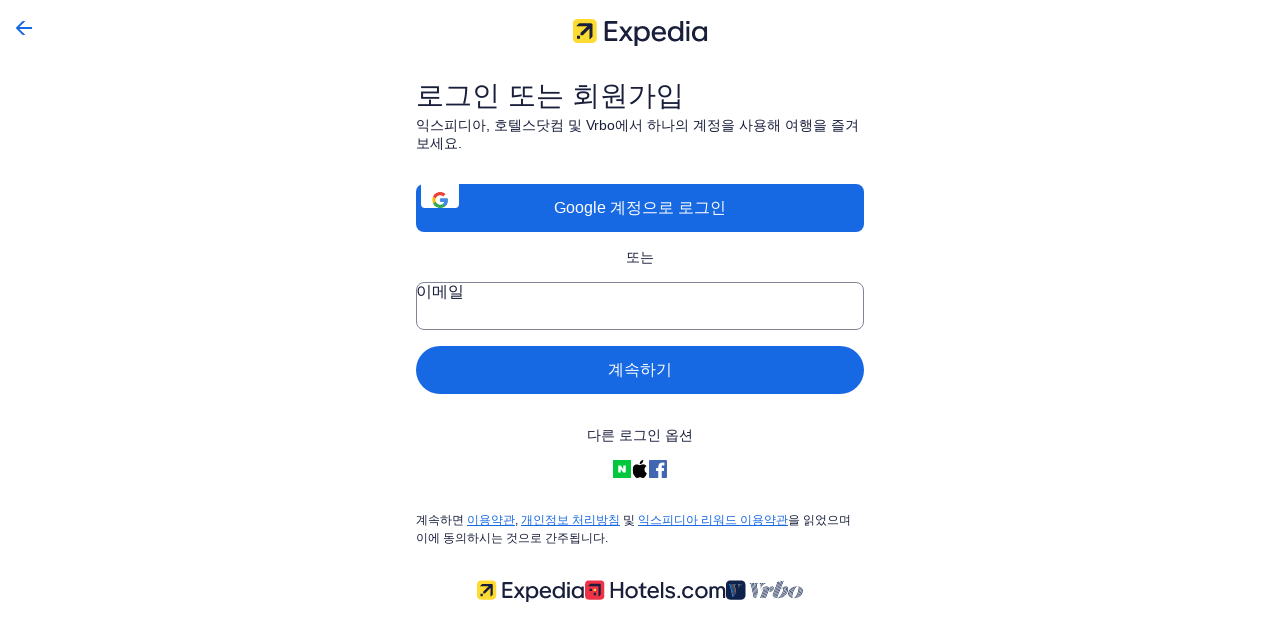

--- FILE ---
content_type: application/javascript
request_url: https://c.travel-assets.com/eg-auth-ui-v2/shared-ui-retail-identity-universal-login-verify-otp.357ace0d2698c50a0bf1.js
body_size: 17254
content:
/*@license For license information please refer to shared-ui-retail-identity-universal-login-verify-otp.licenses.txt*/
(self.__LOADABLE_LOADED_CHUNKS__=self.__LOADABLE_LOADED_CHUNKS__||[]).push([[6922],{70858:function(e,t,n){n.d(t,{T3:function(){return M},fz:function(){return xn},ju:function(){return kn}});var i=n(96540),a=n(2619),r=n(15685),o=n(73024),l=n(36360),s=n(98230),c=n(18507),d=n(48701),u=n(4356),m=n(2e3),y=n(2090),g=n(12803),E=n(75826),I=n(49784),p=n(69259),f=n(73700),A=n(89657),S=n(15446),v=n(68174),T=n(40989),C=n(95389),O=n(97543),R=n(35101),_=n(10159),h=n(72499),F=n(4136),b=n(88358),P=n(67635),k=n(44136),x=n(85625),$=n(5214),N=n(77548),w=n(40894),L=n(8545),B=n(13128),D=(0,i.createContext)({}),W=({children:e,onSuccessCallback:t,onCancelCallback:n,onErrorCallback:a,initialSendOtpReferenceId:r=null})=>{const[o,l]=(0,i.useState)({showPageName:"SEND_CODE",sendOTPContext:"",loadVerifyPasswordContext:""}),[s,c]=(0,i.useState)(r),[d,u]=(0,i.useState)(!1);(0,i.useEffect)((()=>{null!=r&&c(r)}),[r]);const m=(0,i.useCallback)((e=>{e&&c(e)}),[]),y=(0,i.useCallback)((({showPageName:e,sendOTPContext:t,loadVerifyPasswordContext:n})=>{l({showPageName:e,sendOTPContext:t,loadVerifyPasswordContext:n})}),[]),g=(0,i.useCallback)((({showPageName:e,sendOTPContext:t,loadVerifyPasswordContext:n,sendOtpReferenceId:i=null})=>{l({showPageName:e,sendOTPContext:t,loadVerifyPasswordContext:n}),m(i)}),[m]),E=(0,i.useMemo)((()=>({identitySendOTPAuthMutationState:o,updateIdentitySendOTPAuthMutationState:y,updateIdentitySendOTPAuthMutationStateWithSendOtpRef:g,sendOtpReferenceId:s,captchaWidgetReady:d,onSuccessCallback:t,onCancelCallback:n,onErrorCallback:a,updateSendOtpReferenceId:m,setCaptchaWidgetReady:u})),[o,y,g,s,d,t,n,a,m,u]);return i.createElement(D.Provider,{value:E},e)},M=(e=>(e.ADD_PHONE="ADD_PHONE",e.AUTHENTICATE="AUTHENTICATE",e.VERIFY_USER="VERIFY_USER",e))(M||{}),V="verifyOtpAddIdentifierForm",U="verifyOtpAuthenticateForm",G="send_otp_failed",K="verify_otp_form_query_failed",J={MISSING_FC_TOKEN:new a.SystemEvent(a.SystemEventLevel.ERROR,"MISSING_FC_TOKEN"),VERIFY_OTP_CONSOLE_ERROR:new a.SystemEvent(a.SystemEventLevel.ERROR,"VERIFY_OTP_CONSOLE_ERROR"),ARKOSE_SCRIPT_ON_ERROR:new a.SystemEvent(a.SystemEventLevel.ERROR,"ARKOSE_SCRIPT_ON_ERROR"),ARKOSE_SCRIPT_ON_FAILED:new a.SystemEvent(a.SystemEventLevel.ERROR,"ARKOSE_SCRIPT_ON_FAILED"),ARKOSE_TOKEN_GENERATED_AFTER_ONERROR:new a.SystemEvent(a.SystemEventLevel.INFO,"ARKOSE_TOKEN_GENERATED_AFTER_ONERROR")},z=()=>i.createElement(s.i,{justifyContent:"center"},i.createElement(s.j,null,i.createElement(c.E,null))),q=o.J1`
  fragment IdentityAnalyticsImpressionEventFragment on IdentityAnalyticsImpressionEvent {
    eventName
    eventVersion
    payload
  }
`,j=o.J1`
  fragment IdentityAnalyticsInteractionEventFragment on IdentityAnalyticsInteractionEvent {
    eventName
    eventVersion
    payload
  }
`,H=o.J1`
  fragment IdentityAnalyticsOutcomeEventFragment on IdentityAnalyticsOutcomeEvent {
    eventName
    eventVersion
    payload
  }
`,Y=o.J1`
  fragment IdentityAnalyticsPageViewEventFragment on IdentityAnalyticsPageViewEvent {
    eventName
    eventVersion
    payload
  }
`,Q=o.J1`
  fragment IdentityAnalyticsEventFragment on IdentityAnalyticsEvent {
    ...IdentityAnalyticsImpressionEventFragment
    ...IdentityAnalyticsInteractionEventFragment
    ...IdentityAnalyticsOutcomeEventFragment
  }

  ${q}
  ${j}
  ${H}
`,X=o.J1`
  fragment IdentityAnalyticsPairFragment on IdentityAnalyticsPair {
    analytics {
      ...IdentityAnalyticsEventFragment
    }
    elementId
  }

  ${Q}
`,Z=o.J1`
  fragment IdentityLoadVerifyPasswordActionFragment on IdentityLoadVerifyPasswordAction {
    analytics {
      ...IdentityAnalyticsImpressionEventFragment
      ...IdentityAnalyticsInteractionEventFragment
    }
    loadVerifyPasswordContext
  }

  ${q}
  ${j}
`,ee=o.J1`
  fragment IdentityCsrfWidgetActionFragment on IdentityCsrfWidgetAction {
    type
    token
    inputKeys
  }
`,te=o.J1`
  fragment IdentityATOLinkFragment on IdentityATOLink {
    loadBeforeWidget
    mimeType
    section
    uri
  }
`,ne=o.J1`
  fragment IdentityTrustWidgetActionFragment on IdentityTrustWidgetAction {
    brandName
    placementId
    type
    inputKeys
    links {
      ...IdentityATOLinkFragment
    }
  }

  ${te}
`,ie=({data:e})=>{const{type:t,links:n=[],brandName:r,placementId:o}=e,{context:{siteId:s}}=(0,l.R)();let c="";c=window.location.hostname;const{error:d}=(0,a.useLogger)();return(0,i.useEffect)((()=>{var e,i;if("TRUST_WIDGET"===t&&(null==n?void 0:n.length)&&"LOGIN"!==(null==(i=null==(e=window.trustApi)?void 0:e.clientConfiguration)?void 0:i.placement)){const e=n[0].uri;window.trustApi={clientConfiguration:{placement:"LOGIN",placementPage:`${o}`,reportingSegment:`${s},${c},${r},ULX`,webSessionProviderMethod:"COOKIE",webSessionProviderMethodParam:"JSESSIONID"}},p.B2.getScript(e,!0).catch((e=>{d("IDENTITY_TRUSTWIDGET_LOAD_URL_FAILED",e)}))}}),[r,c,n,d,o,s,t]),null};ie.fragment=ne,ie.displayName="sharedui-IdentityTrustWidgetAction";var ae=()=>{const{trustApi:e}=window;if(void 0!==e&&void 0!==e.clientConfiguration&&void 0!==e.getTrustPayload&&"function"==typeof e.getTrustPayload)return e.getTrustPayload()},re=(o.J1`
  fragment IdentityAccountTakeOverWidgetActionFragment on IdentityAccountTakeOverWidgetAction {
    ...IdentityCsrfWidgetActionFragment
    ...IdentityTrustWidgetActionFragment
  }

  ${ee}
  ${ie.fragment}
`,e=>Array.isArray(e)&&e.find((e=>"IdentityCsrfWidgetAction"===e.__typename))||null),oe=e=>{const t=re(e);return t?{type:null==t?void 0:t.type,inputs:[{key:t.inputKeys[0],value:t[t.inputKeys[0]]}]}:{inputs:[],type:"CSRF"}},le=e=>Array.isArray(e)&&e.find((e=>"IdentityCaptchaWebWidgetAction"===e.__typename))||null,se=(e,t="")=>{const n=le(e);if(n){const e=(null==n?void 0:n.inputKeys[0])||"";if(e)return{type:null==n?void 0:n.type,inputs:[{key:e,value:t}]}}return{inputs:[],type:"CAPTCHA_WEB"}},ce=e=>{const{__typename:t}=e||{};switch(t){case"IdentitySendSMSOTPAction":case"IdentitySendEmailOTPAction":case"IdentitySendCodeAction":case"IdentityVerifyOTPAction":case"IdentityVerifyEmailOTPAction":case"IdentityVerifySMSOTPAction":case"IdentityResendOTPAction":case"IdentityResendEmailOTPAction":case"IdentityResendSMSOTPAction":case"IdentityUserDetailsSubmitAction":case"IdentityVerifyPasswordAction":case"IdentityAuthenticateAction":case"IdentityUpsertPasswordAction":return e.accountTakeOverWidgets;case"IdentitySaveCommunicationConsentAction":return e.identitySaveCommunicationConsentAccountTakeOverWidgets;default:return[]}},de="BACK_BUTTON_ON_HEADER_CLICKED",ue="captchaScript",me="arkose-script",ye="send_otp_failed",ge={IDENTITY_ATO_SCRIPT_ERROR:new a.SystemEvent(a.SystemEventLevel.ERROR,"IDENTITY_ATO_SCRIPT_ERROR")},Ee={ARKOSE_PUBLIC_KEY_UNAVAILABLE:new a.SystemEvent(a.SystemEventLevel.ERROR,"ARKOSE_PUBLIC_KEY_UNAVAILABLE"),ARKOSE_ENFORCEMENT_IS_NULL:new a.SystemEvent(a.SystemEventLevel.ERROR,"ARKOSE_ENFORCEMENT_IS_NULL"),ARKOSE_SCRIPT_NOT_READY:new a.SystemEvent(a.SystemEventLevel.ERROR,"ARKOSE_SCRIPT_NOT_READY"),ARKOSE_SCRIPT_READY_AFTER_ATTEMPTS:new a.SystemEvent(a.SystemEventLevel.INFO,"ARKOSE_SCRIPT_READY_AFTER_ATTEMPTS"),ARKOSE_SCRIPT_ON_ERROR:new a.SystemEvent(a.SystemEventLevel.ERROR,"ARKOSE_SCRIPT_ON_ERROR"),ARKOSE_SCRIPT_ON_FAILED:new a.SystemEvent(a.SystemEventLevel.ERROR,"ARKOSE_SCRIPT_ON_FAILED"),ARKOSE_TOKEN_GENERATED_AFTER_ONERROR:new a.SystemEvent(a.SystemEventLevel.INFO,"ARKOSE_TOKEN_GENERATED_AFTER_ONERROR"),ARKOSE_STATUS_API_CHECK:new a.SystemEvent(a.SystemEventLevel.INFO,"ARKOSE_STATUS_API_CHECK"),ARKOSE_ENFORCEMENT_RESET_AFTER_STATUS_API_CHECK:new a.SystemEvent(a.SystemEventLevel.INFO,"ARKOSE_ENFORCEMENT_RESET_AFTER_STATUS_API_CHECK"),ARKOSE_SCRIPT_NOT_READY_AFTER_RETRY_ATTEMPT:new a.SystemEvent(a.SystemEventLevel.ERROR,"ARKOSE_SCRIPT_NOT_READY_AFTER_RETRY_ATTEMPT"),ARKOSE_SCRIPT_NOT_READY_AFTER_FULL_ATTEMPTS:new a.SystemEvent(a.SystemEventLevel.ERROR,"ARKOSE_SCRIPT_NOT_READY_AFTER_FULL_ATTEMPTS")},Ie="form_link.selected",pe="form.presented",fe="form.submitted",Ae="form.succeeded",Se="form.failed",ve="resend_code.failed",Te="resend_code.succeeded",Ce=e=>{const t=(e=>{const{event_type:t,event_name:n,event_category:i,event_version:a,action_location:r,action_reason:o,event_producer:l}=e.event_data.event,{page_name:s,page_name_detailed:c}=e.event_data.experience;return{event:{event_type:t,event_name:n,event_category:i,event_version:a,action_location:r,event_producer:l,action_reason:o},experience:{page_name:s,page_name_detailed:c}}})(e);return"additional_context"in e.event_data&&(t.additional_context=e.event_data.additional_context),"form"in e.event_data&&(t.form=e.event_data.form),"user"in e.event_data&&(t.user=e.event_data.user),"error_list"in e.event_data&&(t.error_list=e.event_data.error_list),t},Oe=(e,t)=>{if(e){const n=Array.isArray(t),i=n?((e,t)=>{var n;return null!=(n=e.find((e=>t.includes(e.eventName))))?n:null})(e,t):((e,t)=>{var n;return null!=(n=e.find((e=>e.eventName===t)))?n:null})(e,t);if(null==i?void 0:i.payload){const e=n?i.eventName:t,a=((e,t)=>{try{const n=JSON.parse(e);return t in n.events?Object.values(n.events[t]).at(0):null}catch(n){return null}})(i.payload,e);return null!=a?a:null}}return null},Re=(0,f.s)(1e3,(e=>{e()})),_e=(e,t,n,i=void 0)=>{const a=new Promise(((i,a)=>{{const{uri:r,mimeType:o,section:l}=e||{};if(r){document.querySelector(`script[src="${r}"]`)&&i();const e=document.getElementById(n);e&&e.remove();const s=document.createElement("script");s.src=r,s.type=o||"text/javascript",s.setAttribute("id",n),Object.keys(t).forEach((e=>{null==s||s.setAttribute(e,t[e])})),s.defer=!0,s.onload=()=>{i()},s.onerror=()=>{a(new Error(`Failed to load script: ${r}`))},l?document.getElementsByTagName(l)[0].appendChild(s):document.body.appendChild(s)}else a(new Error("Failed to load script: empty url"))}}));if(i){const e=new Promise(((e,t)=>{setTimeout((()=>{t(new Error(`Timeout: ${n} initialization took too long`))}),i)}));return Promise.race([a,e])}return a},he=e=>{const t=document.getElementById(e);t&&t.remove()},Fe=()=>{const e=(0,r.useLocation)(),t=e.pathname+e.search;return t?encodeURI(`${t}`):encodeURI("/")},be=o.J1`
  fragment IdentityCaptchaWebWidgetActionFragment on IdentityCaptchaWebWidgetAction {
    type
    inputKeys
    links {
      ...IdentityATOLinkFragment
    }
    placementContext {
      jsNameSpace
      languageCode
    }
    publicKey
    dataExchangeBlob
  }

  ${te}
`,Pe={__typename:"IdentityATOLink",mimeType:"",uri:"",section:null,loadBeforeWidget:null},ke=({data:e})=>{const{type:t,links:n=[],placementContext:r}=e||{},{jsNameSpace:o,languageCode:l}=r||{},s=(0,a.useLoggerEvents)(ge),c="CAPTCHA_WEB"===t&&(null==n?void 0:n.filter((e=>e.loadBeforeWidget))[0])||Pe,d="CAPTCHA_WEB"===t&&(null==n?void 0:n.filter((e=>!e.loadBeforeWidget))[0])||Pe;return(0,i.useEffect)((()=>{const e={lang_code:l||"","data-callback":`${o}SetUp`};return _e(c,e,ue).then((()=>{_e(d,e,me).catch((e=>{s.IDENTITY_ATO_SCRIPT_ERROR.log(`arkose-script failed to load: [${e}]`)}))})).catch((e=>{s.IDENTITY_ATO_SCRIPT_ERROR.log(`eg-captcha-script failed to load: [${e}]`)})),()=>{he(ue),he(me)}}),[]),null};ke.fragment=be,ke.displayName="IdentityCaptchaWebWidgetAction";var xe=o.J1`
  fragment IdentitySendEmailOTPActionFragment on IdentitySendEmailOTPAction {
    accountTakeOverWidgets {
      ...IdentityCsrfWidgetActionFragment
    }
    analytics {
      ...IdentityAnalyticsImpressionEventFragment
      ...IdentityAnalyticsInteractionEventFragment
    }
    sendEmailOTPContext
  }

  ${ee}
  ${q}
  ${j}
`,$e=o.J1`
  fragment IdentitySendSMSOTPActionFragment on IdentitySendSMSOTPAction {
    accountTakeOverWidgets {
      ...IdentityCsrfWidgetActionFragment
    }
    analytics {
      ...IdentityAnalyticsInteractionEventFragment
    }
    sendSMSOTPContext
  }

  ${ee}
  ${j}
`,Ne=(o.J1`
  fragment IdentityVerifyPasswordActionFragment on IdentityVerifyPasswordAction {
    accountTakeOverWidgets {
      ...IdentityCsrfWidgetActionFragment
      ...IdentityTrustWidgetActionFragment
      ...IdentityCaptchaWebWidgetActionFragment
    }
    analytics {
      ...IdentityAnalyticsImpressionEventFragment
      ...IdentityAnalyticsInteractionEventFragment
    }
    verifyPasswordContext
  }

  ${ee}
  ${ie.fragment}
  ${ke.fragment}
  ${q}
  ${j}
`,o.J1`
  fragment EGDSIconFragment on Icon {
    id
    token
    description
    title
    size
  }
`),we=({data:e})=>{var t;return i.createElement(C.a,{description:e.description,id:e.id,name:e.token,title:null!=(t=e.title)?t:"",size:C.E.MEDIUM})};we.displayName="IdentityEGDSIcon",we.fragment=Ne;var Le=o.J1`
  fragment UISecondaryButtonFragment on UISecondaryButton {
    primary
    accessibility
    icon {
      ...EGDSIconFragment
    }
  }

  ${we.fragment}
`,Be=({data:e,size:t,href:n,isNewTab:a,onClick:r,type:o="button",isFullWidth:l})=>{const{primary:s}=e,c=n?{href:n,target:a?"_blank":"_self"}:{type:null!=o?o:"button"};return i.createElement(T.E,{size:t,onClick:r,isFullWidth:l,...c},s)};Be.fragment=Le,Be.displayName="UISecondaryButton";var De=o.J1`
  fragment IdentitySecondaryButtonFragment on IdentitySecondaryButton {
    button {
      ...UISecondaryButtonFragment
    }
    action {
      ...IdentitySendSMSOTPActionFragment
      ...IdentitySendEmailOTPActionFragment
      ...IdentityLoadVerifyPasswordActionFragment
    }
  }

  ${Be.fragment}
  ${$e}
  ${xe}
  ${Z}
`,We=({data:e,size:t,href:n,isNewTab:a,onClick:r,type:o="button",isFullWidth:l})=>{const{button:s}=e;return i.createElement(Be,{data:s,size:t,href:n,isNewTab:a,onClick:r,type:o,isFullWidth:l})};We.fragment=De,We.displayName="IdentitySecondaryButton";var Me=o.J1`
  fragment IdentitySkipNowActionFragment on IdentitySkipNowAction {
    analytics {
      ...IdentityAnalyticsImpressionEventFragment
      ...IdentityAnalyticsInteractionEventFragment
    }
  }

  ${q}
  ${j}
`,Ve=o.J1`
  fragment UITertiaryButtonFragment on UITertiaryButton {
    primary
    accessibility
    icon {
      ...EGDSIconFragment
    }
  }

  ${we.fragment}
`,Ue=({data:e,id:t,size:n,href:a,isNewTab:r,onClick:o,type:l="button",isFullWidth:s,disabled:c,domRef:d,className:u})=>{const{primary:m}=e,y=a?{href:a,target:r?"_blank":"_self"}:{type:null!=l?l:"button"};return i.createElement(O.E,{id:t,size:n,onClick:o,isFullWidth:s,disabled:c,domRef:d,className:u,...y},m)};Ue.fragment=Ve,Ue.displayName="UITertiaryButton";var Ge=o.J1`
  fragment IdentityTertiaryButtonFragment on IdentityTertiaryButton {
    button {
      ...UITertiaryButtonFragment
    }
    action {
      ...IdentityLoadVerifyPasswordActionFragment
      ...IdentitySendEmailOTPActionFragment
      ...IdentitySkipNowActionFragment
      ...IdentitySendSMSOTPActionFragment
    }
  }

  ${Ue.fragment}
  ${Z}
  ${xe}
  ${Me}
  ${$e}
`,Ke=({data:e,size:t,href:n,isNewTab:a,onClick:r,type:o="button",isFullWidth:l,id:s})=>{const{button:c}=e;return i.createElement(Ue,{data:c,size:t,href:n,isNewTab:a,onClick:r,type:o,isFullWidth:l,id:s})};Ke.fragment=Ge,Ke.displayName="IdentityTertiaryButton";var Je=({button:e,onClick:t,isFullWidth:n,size:a})=>"IdentitySecondaryButton"===e.__typename?i.createElement(We,{isFullWidth:n,size:a,data:e,onClick:t}):i.createElement(Ke,{isFullWidth:n,size:a,data:e,onClick:t}),ze=({button:e,closeDialog:t,sendOTPAuthenticate:n,updateAuthenticatorScreen:a,size:r,isFullWidth:o})=>{const{action:l}=e,{__typename:c}=l,d="IdentityLoadVerifyPasswordAction"===c?l.loadVerifyPasswordContext:"",u=ce(l),[m,y]=(0,i.useState)((()=>oe(u))),g=(0,i.useCallback)((e=>{null==t||t(),null==n||n({atoInputs:[m],sendOTPContext:e},y,a)}),[t,n,m,a]),E=(0,i.useCallback)((()=>{null==t||t(),null==a||a({showPageName:"VERIFY_PASSWORD",sendOTPContext:"",loadVerifyPasswordContext:null!=d?d:""})}),[t,a,d]);switch(c){case"IdentitySendSMSOTPAction":{const t="sendSMSOTPContext"in l?l.sendSMSOTPContext:null;return i.createElement(s.j,null,i.createElement(Je,{button:e,onClick:()=>g(t),size:r,isFullWidth:o}))}case"IdentitySendEmailOTPAction":{const{sendEmailOTPContext:t}=l;return i.createElement(s.j,null,i.createElement(Je,{button:e,onClick:()=>g(t),size:r,isFullWidth:o}))}case"IdentityLoadVerifyPasswordAction":return i.createElement(s.j,null,i.createElement(Je,{button:e,onClick:E,size:r,isFullWidth:o}));default:return i.createElement(s.j,null,i.createElement(Je,{button:e,size:r,isFullWidth:o}))}},qe=o.J1`
  fragment IdentityButtonsSheetFragment on IdentityButtonsSheet {
    heading
    toolbar {
      analytics {
        ...IdentityAnalyticsInteractionEventFragment
      }
    }
    buttons {
      ...IdentitySecondaryButtonFragment
    }
    sheet {
      ... on EGDSSheet {
        closeText
      }
    }
    analytics {
      ...IdentityAnalyticsImpressionEventFragment
    }
  }

  ${We.fragment}
  ${q}
  ${j}
`,je=({data:e,isDialogOpen:t,closeDialog:n,sendOTPAuthenticate:a,updateAuthenticatorScreen:r})=>{const{heading:o,buttons:l,sheet:c,toolbar:d,analytics:u}=e,{closeText:y}=c,I=(0,i.useRef)(null),p=(0,E.iQ)(),f=(0,v.eg)({viewSizes:v.pf})<=v.pf[v.OB.MEDIUM]?"bottom":"centered";(0,i.useEffect)((()=>{const e=Oe(u,pe);e&&p(Ce(e))}),[u,p]);return i.createElement(A.h,{isVisible:t},i.createElement(A.e,{isVisible:t,triggerRef:I,centeredSheetSize:"small",type:f},i.createElement(S.b,{navigationContent:{onClick:()=>(()=>{if("IdentityToolbar"===(null==d?void 0:d.__typename)){const e=Oe(d.analytics,Ie);e&&p(Ce(e))}n()})(),navIconLabel:y||"Close"}}),i.createElement(A.f,null,i.createElement(s.i,{direction:"column",space:"four"},i.createElement(s.j,null,i.createElement(g.E,{tag:"h2",size:5},o)),i.createElement(m.d,{type:"relative",position:{top:"half",left:"center"}},i.createElement(s.i,{direction:"column",space:"four"},null==l?void 0:l.map((e=>i.createElement(ze,{key:e.action.__typename,button:e,closeDialog:n,sendOTPAuthenticate:a,updateAuthenticatorScreen:r})))))))))};je.fragment=qe,je.displayName="IdentityButtonsSheet";var He=o.J1`
  fragment IdentityOpenSheetActionFragment on IdentityOpenSheetAction {
    sheet {
      ...IdentityButtonsSheetFragment
    }
    analytics {
      ...IdentityAnalyticsInteractionEventFragment
    }
  }

  ${je.fragment}
  ${j}
`,Ye=({data:e,isDialogOpen:t,closeDialog:n,sendOTPAuthenticate:a,updateAuthenticatorScreen:r})=>{const{sheet:o}=e;return"IdentityButtonsSheet"===(null==o?void 0:o.__typename)?i.createElement(je,{isDialogOpen:t,closeDialog:n,data:o,sendOTPAuthenticate:a,updateAuthenticatorScreen:r}):null};Ye.fragment=He,Ye.displayName="IdentityOpenSheetAction";var Qe=o.J1`
  fragment IdentityResendEmailOTPActionFragment on IdentityResendEmailOTPAction {
    accountTakeOverWidgets {
      ...IdentityCsrfWidgetActionFragment
    }
    analytics {
      ...IdentityAnalyticsInteractionEventFragment
    }
    resendEmailOTPContext
  }

  ${ee}
  ${j}
`,Xe=o.J1`
  fragment IdentityResendOTPActionFragment on IdentityResendOTPAction {
    accountTakeOverWidgets {
      ...IdentityCsrfWidgetActionFragment
    }
    analytics {
      ...IdentityAnalyticsInteractionEventFragment
    }
    resendOTPContext
  }

  ${ee}
  ${j}
`,Ze=o.J1`
  fragment IdentityResendSMSOTPActionFragment on IdentityResendSMSOTPAction {
    accountTakeOverWidgets {
      ...IdentityCsrfWidgetActionFragment
    }
    analytics {
      ...IdentityAnalyticsInteractionEventFragment
    }
    resendSMSOTPContext
  }

  ${ee}
  ${j}
`,et=o.J1`
  fragment IdentitySocialAuthButtonActionFragment on IdentitySocialAuthButtonAction {
    accountTakeOverWidgets {
      ...IdentityCsrfWidgetActionFragment
      ...IdentityTrustWidgetActionFragment
    }
    context
    inputIds
    interactionAnalytics {
      ...IdentityAnalyticsInteractionEventFragment
    }
    nonce
    retrieveAtoLayout
    preAction {
      ... on IdentitySubmitPreAction {
        showLegalPopup
      }
    }
  }

  ${j}
  ${ie.fragment}
`,tt=(o.J1`
  fragment IdentityAuthenticateActionFragment on IdentityAuthenticateAction {
    accountTakeOverWidgets {
      ...IdentityCsrfWidgetActionFragment
      ...IdentityTrustWidgetActionFragment
    }
    interactionAnalytics {
      ...IdentityAnalyticsInteractionEventFragment
    }
  }

  ${ee}
  ${ie.fragment}
  ${j}
`,o.J1`
  fragment IdentitySaveCommunicationConsentActionFragment on IdentitySaveCommunicationConsentAction {
    identitySaveCommunicationConsentAccountTakeOverWidgets: accountTakeOverWidgets {
      ...IdentityCsrfWidgetActionFragment
      ...IdentityTrustWidgetActionFragment
    }
    analytics {
      ...IdentityAnalyticsInteractionEventFragment
    }
  }

  ${ee}
  ${ie.fragment}
  ${j}
`),nt=o.J1`
  fragment IdentitySendCodeActionFragment on IdentitySendCodeAction {
    accountTakeOverWidgets {
      ...IdentityCsrfWidgetActionFragment
      ...IdentityCaptchaWebWidgetActionFragment
    }
    analytics {
      ...IdentityAnalyticsInteractionEventFragment
    }
    sendCodeContext
  }

  ${ee}
  ${ke.fragment}
  ${j}
`,it=o.J1`
  fragment IdentityDeleteActionFragment on IdentityDeleteAction {
    deleteAccountTakeOverWidgets: accountTakeOverWidgets {
      ...IdentityCsrfWidgetActionFragment
    }
    analytics {
      ...IdentityAnalyticsInteractionEventFragment
    }
  }

  ${ee}
  ${j}
`,at=o.J1`
  fragment UIPrimaryButtonFragment on UIPrimaryButton {
    primary
    accessibility
    icon {
      ...EGDSIconFragment
    }
  }

  ${we.fragment}
`,rt=({data:e,size:t,href:n,isNewTab:a,onClick:r,type:o="button",disabled:l,isFullWidth:s,id:c})=>{const{primary:d,accessibility:u}=e,m=n?{href:n,target:a?"_blank":"_self"}:{type:null!=o?o:"button"};return i.createElement(R.E,{"aria-label":u||"",size:t,onClick:r,isFullWidth:s,disabled:l,...m,id:c},d)};rt.fragment=at,rt.displayName="UIPrimaryButton";var ot=o.J1`
  fragment IdentityOtherOptionsButtonFragment on IdentityOtherOptionsButton {
    button {
      ...UITertiaryButtonFragment
    }
    clickAction {
      ...IdentityOpenSheetActionFragment
    }
  }

  ${Ue.fragment}
  ${Ye.fragment}
`,lt=({data:e,size:t,href:n,isNewTab:a,type:r="button",isFullWidth:o,sendOTPAuthenticate:l,updateAuthenticatorScreen:s,id:c})=>{const{button:d,clickAction:u}=e,m=(0,E.iQ)(),[y,g,I]=(0,_.useDialog)("other-sign-in-options","pwaDialog"),p=(0,i.useCallback)((()=>g.openDialog()),[g]),f=(0,i.useCallback)((()=>g.closeDialog()),[g]),A=(0,i.useCallback)((()=>{if("IdentityOpenSheetAction"===(null==u?void 0:u.__typename)){const e=Oe(null==u?void 0:u.analytics,"switch_to_other_ways.submitted");e&&m(Ce(e))}p()}),[u,p,m]);return i.createElement(i.Fragment,null,i.createElement(Ue,{data:d,size:t,href:n,isNewTab:a,onClick:A,type:r,isFullWidth:o,id:c}),"IdentityOpenSheetAction"===(null==u?void 0:u.__typename)&&i.createElement(I,null,i.createElement(Ye,{data:u,closeDialog:f,isDialogOpen:y,sendOTPAuthenticate:l,updateAuthenticatorScreen:s})))};lt.fragment=ot,lt.displayName="IdentityOtherOptionsButton";var st=e=>{const t=(0,E.iQ)();return{onFocusInputField:(0,i.useCallback)((()=>{if(e&&e.length>0){const n=Oe(e,"form_field.focused");n&&t(Ce(n))}}),[e,t]),onBlurInputField:(0,i.useCallback)((()=>{if(e&&e.length>0){const n=Oe(e,"form_field.blurred");n&&t(Ce(n))}}),[e,t]),onChangeInputField:(0,i.useCallback)(((n,i)=>{Re((()=>{if(e&&e.length>0){const a=Oe(e,"form_field.inputted"),r=Oe(e,"form_field.succeeded");a&&t(Ce(a)),r&&n&&(null==i?void 0:i.every((e=>"regex"in e&&RegExp(e.regex).test(n))))&&t(Ce(r))}}))}),[e,t]),trackCheckbox:(0,i.useCallback)((n=>{if(e&&e.length>0){const i=Oe(e,n?"form_checkbox.selected":"form_checkbox.deselected");i&&t(Ce(i))}}),[e,t])}},ct=o.J1`
  fragment UniversalLoginEGDSIconFragment on Icon {
    description
    id
    size
    theme
    title
    withBackground
    token
  }
`,dt=({className:e,theme:t,data:n})=>{var a;const r=(null==n?void 0:n.withBackground)?"info":void 0;return i.createElement(C.a,{className:e,description:null==n?void 0:n.description,id:null==n?void 0:n.id,name:null!==n?n.id:"",size:(null==n?void 0:n.size)?C.E[n.size]:C.E.MEDIUM,title:null!=(a=null==n?void 0:n.title)?a:void 0,theme:t||(null==n?void 0:n.theme)||void 0,spotlight:r})};dt.displayName="UniversalLoginEGDSIcon",dt.fragment=ct;var ut={SMALL:"small",MEDIUM:"medium",LARGE:"large"},mt={EXTERNAL:"_blank",INTERNAL:"_self"},yt=o.J1`
  fragment UniversalLoginEGDSLinkFragment on EGDSStandardLink {
    action {
      accessibility
      analytics {
        linkName
        referrerId
      }
      resource {
        value
        ... on HttpURI {
          relativePath
        }
      }
      target
      useRelativePath
    }
    disabled
    egdsElementId
    standardLinkIcon: icon {
      ...UniversalLoginEGDSIconFragment
    }
    iconPosition
    size
    text
  }
  ${dt.fragment}
`,gt=({icon:e,iconPosition:t,iconPositionToMatch:n})=>e&&t===n?i.createElement(dt,{data:e}):null,Et=({className:e,dataStid:t,inline:n,theme:a,align:r,data:o,onClickHandler:l})=>{const{action:{target:s,accessibility:c},disabled:d,egdsElementId:u,iconPosition:m,standardLinkIcon:y,size:E,text:I}=o,p=i.useCallback((()=>{return"HttpURI"===(e=o.action).resource.__typename&&e.useRelativePath?e.resource.relativePath:e.resource.value;var e}),[o.action]);return i.createElement(F.E,{id:u||"",className:e,"data-stid":t,size:ut[E]||"medium",onClickCapture:l,inline:n,disabled:d,theme:a||"default",align:r},i.createElement("a",{target:mt[s],href:p()},i.createElement(gt,{icon:y,iconPosition:m,iconPositionToMatch:"LEADING"}),I,i.createElement(gt,{icon:y,iconPosition:m,iconPositionToMatch:"TRAILING"}),c&&i.createElement(g.c,{className:"is-visually-hidden"},c)))};Et.fragment=yt,Et.displayName="UniversalLoginEGDSLink";var It=o.J1`
  fragment EGDSInlineLinkFragment on EGDSInlineLink {
    action {
      accessibility
      resource {
        value
      }
      target
    }
    disabled
    sizeEGDSLink: size
    text
  }
`,pt=({className:e,dataStid:t,onClickHandler:n,data:{action:a,disabled:r,sizeEGDSLink:o,text:l}})=>a&&i.createElement(F.E,{className:e,size:ut[o],onClickCapture:n,disabled:r,"data-stid":t,inline:!0},i.createElement("a",{href:a.resource.value,target:mt[a.target]},l,a.accessibility&&i.createElement("span",{className:"is-visually-hidden"},a.accessibility)));pt.fragment=It,pt.displayName="EGDSInlineLink";var ft=o.J1`
  fragment EGDSPlainTextFragment on EGDSPlainText {
    text
  }
`,At=({className:e,inline:t,size:n,align:a,data:r})=>{const{text:o}=r;return i.createElement(g.c,{className:e,inline:t,size:n,align:a},o)};At.fragment=ft,At.displayName="EGDSPlainText";var St=o.J1`
  fragment EGDSSpannableTextFragment on EGDSSpannableText {
    egdsElementId
    inlineContent {
      ...EGDSInlineLinkFragment
      ...EGDSPlainTextFragment
      ...UniversalLoginEGDSLinkFragment
    }
  }

  ${pt.fragment}
  ${At.fragment}
  ${Et.fragment}
`,vt=({data:e,inlineLink:t,linkAnalytics:n})=>{const{inlineContent:a}=e,r=(0,E.iQ)();return i.createElement(i.Fragment,null,null==a?void 0:a.map(((e,a)=>{switch(e.__typename){case"EGDSInlineLink":return i.createElement(pt,{data:e,key:a});case"EGDSPlainText":return i.createElement(At,{data:e,inline:!0,key:a});case"EGDSStandardLink":return i.createElement(Et,{data:e,key:a,inline:t,onClickHandler:()=>(e=>{var t;if(n&&e.egdsElementId){const i=null==(t=n.find((t=>(null==t?void 0:t.elementId)===e.egdsElementId)))?void 0:t.analytics,a=Oe(i,Ie);a&&r(Ce(a))}})(e)});default:return null}})))};vt.displayName="EGDSSpannableText",vt.fragment=St;var Tt=o.J1`
  fragment EGDSBasicCheckBoxFragment on EGDSBasicCheckBox {
    label {
      text
      ...EGDSSpannableTextFragment
    }
    description
    state
    enabled
    required
    errorMessage
  }

  ${vt.fragment}
`,Ct=({data:e,id:t,state:n,disabled:a,isChecked:r,showCheckboxError:o,handleCheckboxChange:l,linkAnalytics:s,customA11yLabel:c,domRef:d})=>{const{label:u,description:m,enabled:y,errorMessage:g}=e,E=null==u?void 0:u.text,I=c?{a11yLabel:c}:{},p=null==u?void 0:u.__typename,f=r||"CHECKED"===n;let A;return"EGDSSpannableText"===p?A=i.createElement(vt,{data:u,inlineLink:!0,linkAnalytics:s}):"EGDSPlainText"===p&&(A=E),i.createElement(h.E,{id:t,name:t,checked:f,description:m||"",disabled:a||!y,onChange:e=>l({value:e.target.checked}),errorMessage:o&&g?g:"",domRef:d,...I},A)};Ct.displayName="EGDSBasicCheckBox",Ct.fragment=Tt;var Ot=o.J1`
  fragment IdentityBasicCheckBoxFragment on IdentityBasicCheckBox {
    input {
      ...EGDSBasicCheckBoxFragment
    }
    analytics {
      ...IdentityAnalyticsInteractionEventFragment
    }
    linkAnalytics {
      ...IdentityAnalyticsPairFragment
    }
  }

  ${Ct.fragment}
  ${j}
  ${X}
`,Rt=({data:e,id:t,onChange:n,value:a,showCheckboxError:r})=>{var o;const{input:l,analytics:s,linkAnalytics:c}=e,{trackCheckbox:d}=st(s),[u,m]=(0,i.useState)("CHECKED"===l.state);(0,i.useEffect)((()=>{null!=a&&m(a)}),[a]);return i.createElement(Ct,{data:l,id:t,handleCheckboxChange:({value:e})=>{m(e),n(e),d(e)},isChecked:u,showCheckboxError:r,linkAnalytics:c,customA11yLabel:null==(o=l.label)?void 0:o.text})};Rt.displayName="IdentityBasicCheckBox",Rt.fragment=Ot;var _t=o.J1`
  fragment IdentityInlineLinkFragment on IdentityInlineLink {
    text
    action {
      ... on IdentityInlineLinkAction {
        url
        analytics {
          ...IdentityAnalyticsInteractionEventFragment
        }
      }
    }
  }

  ${j}
`,ht=({onClick:e,data:t})=>{const{text:n,action:a}=t,{url:r}=a||{},o=(0,E.iQ)(),l=(0,i.useCallback)((()=>{if("IdentityInlineLinkAction"===(null==a?void 0:a.__typename)){const e=Oe(null==a?void 0:a.analytics,"forgot_password.submitted");e&&o(Ce(e))}null==e||e()}),[a,o,e]);return i.createElement(F.E,{onClick:l},i.createElement("a",{href:null!=r?r:""},n))};ht.fragment=_t,ht.displayName="IdentityInlineLink";var Ft=o.J1`
  fragment EGDSPasswordInputFieldFragment on EGDSPasswordInputField {
    egdsElementId
    placeholder
    stringLabel: label
    instructions
    value
    required
    passwordVisible
    validations {
      ... on EGDSRequiredInputValidation {
        errorMessage
      }
    }
  }
`,bt=({id:e,data:t,errorMessage:n,inputValue:a,onChange:r,onFocus:o,onBlur:l,domRef:s,ariaLabel:c})=>{const{egdsElementId:d,stringLabel:u,placeholder:m,instructions:y,required:g,passwordVisible:E}=t;return i.createElement(b.c,{id:e||d||"",label:u,value:null!=a?a:"",invalid:null!=n?n:"",placeholder:null!=m?m:"",onChange:e=>null==r?void 0:r({value:e.target.value}),onFocus:o,onBlur:l,instruction:null!=y?y:void 0,required:null!=g&&g,passwordVisible:null!=E?E:void 0,domRef:s,"aria-label":c||u})};bt.fragment=Ft,bt.displayName="EGDSPasswordInputField";var Pt=o.J1`
  fragment IdentityPasswordInputFieldFragment on IdentityPasswordInputField {
    passwordInput {
      ...EGDSPasswordInputFieldFragment
    }
    analytics {
      ...IdentityAnalyticsInteractionEventFragment
    }
  }

  ${bt.fragment}
  ${j}
`,kt=({data:e,id:t,errorMessage:n,inputValue:a,onChange:r,onFocus:o,onBlur:l,domRef:s,ariaLabel:c})=>{const{passwordInput:d,analytics:u}=e,{onFocusInputField:m,onBlurInputField:y,onChangeInputField:g}=st(u);return i.createElement(bt,{id:t,data:d,inputValue:a,onChange:({value:e})=>{null==r||r({value:e}),g()},onBlur:()=>{null==l||l(),y()},onFocus:()=>{null==o||o(),m()},errorMessage:n,domRef:s,ariaLabel:c})};kt.fragment=Pt,kt.displayName="IdentityPasswordInputField";var xt=o.J1`
  fragment IdentityPrimaryButtonFragment on IdentityPrimaryButton {
    button {
      ...UIPrimaryButtonFragment
    }
    action {
      ...IdentitySaveCommunicationConsentActionFragment
      ...IdentitySendCodeActionFragment
      ...IdentityDeleteActionFragment
    }
  }

  ${rt.fragment}
  ${tt}
  ${nt}
  ${it}
`,$t=({id:e,data:t,size:n,href:a,isNewTab:r,onClick:o,type:l="button",isFullWidth:s,disabled:c})=>{const{button:d}=t;return i.createElement(rt,{id:e,data:d,disabled:c,size:n,href:a,isNewTab:r,onClick:o,type:l,isFullWidth:s})};$t.fragment=xt,$t.displayName="IdentityPrimaryButton";var Nt={LANDSCAPE:"landscape",PORTRAIT:"portrait"},wt=o.J1`
  fragment EGDSMarkFragment on Mark {
    token
    description
    orientation
    id
    markSize: size
    url {
      ... on HttpURI {
        relativePath
        value
      }
    }
  }
`,Lt=({className:e,markSize:t,data:n})=>{var a;return i.createElement(k.E,{className:e,description:n.description,id:n.id,name:n.id||n.token,size:t||n.markSize&&k.c[n.markSize],url:null==(a=null==n?void 0:n.url)?void 0:a.value,orientation:n.orientation?Nt[n.orientation]:void 0})};Lt.displayName="IdentityEGDSMark",Lt.fragment=wt;var Bt=o.J1`
  fragment IdentitySocialAuthButtonFragment on IdentitySocialAuthButton {
    action {
      ...IdentitySocialAuthButtonActionFragment
    }
    buttonType
    label
    mark {
      ...EGDSMarkFragment
    }
    socialType
  }

  ${et}
  ${Lt.fragment}
`,Dt=({data:e,onClick:t})=>{const{action:n,buttonType:a,socialType:r,label:o,mark:l}=e,[c,u]=(0,i.useState)(oe(null==n?void 0:n.accountTakeOverWidgets)),y=(0,i.useCallback)((()=>{null==t||t({socialType:r,buttonType:a,csrfAtoInputs:c,updateCsrfAtoInputs:u,analytics:null==n?void 0:n.interactionAnalytics,action:n})}),[t,r,a,n,c,u]),{exposure:E}=(0,x.useExperiment)("Secondary_Social_Auth_Button_Web"),I=1===E.bucket,p=()=>l?i.createElement(F.E,{inline:!0},i.createElement("button",{type:"button",title:l.id,id:`social-auth-provider-${l.id}`,onClick:y},i.createElement(Lt,{data:l,markSize:k.c.SMALL}))):null,f=()=>i.createElement(T.E,{size:d.E.LARGE,onClick:y,title:null==l?void 0:l.id,id:`social-auth-provider-${null==l?void 0:l.id}`,type:"button",isFullWidth:!0},i.createElement(m.d,{type:"relative"},i.createElement(s.i,{alignItems:"center",justifyContent:"center",style:{width:"100%"}},i.createElement(s.j,{minWidth:"full_width"},i.createElement(m.d,{type:"absolute",position:{left:"zero"},style:{borderRadius:"50%",overflow:"hidden"}},i.createElement(k.E,{key:null==l?void 0:l.id.toLowerCase(),name:null==l?void 0:l.id.toLowerCase()}))),i.createElement(s.j,{minWidth:"full_width"},i.createElement(g.c,{size:400,weight:"regular"},o)))));switch(r){case"GOOGLE":return"PRIMARY"===a?I?i.createElement(R.E,{isFullWidth:!0,id:`social-auth-provider-${r}`,title:r,onClick:y,size:d.E.LARGE},i.createElement(s.i,{alignItems:"center",style:{width:"100%"}},i.createElement(s.j,{alignSelf:"center"},i.createElement(m.d,{type:"absolute",style:{background:"white",borderRadius:"50%",padding:"2px",display:"flex"}},l&&i.createElement(Lt,{data:l,markSize:k.c.SMALL}))),i.createElement(s.j,{grow:1},i.createElement(g.c,{size:400,overflow:"wrap",theme:"inverse"},o)))):i.createElement(P.a,{id:`social-auth-provider-${r}`,title:r,onClick:y},o):l?p():null;case"FACEBOOK":case"APPLE":case"NAVER":return I?f():l?p():null;default:return null}};Dt.fragment=Bt,Dt.displayName="IdentitySocialAuthButton";var Wt=o.J1`
  fragment EGDSTextInputFieldFragment on EGDSTextInputField {
    label
    value
    required
    placeholder
  }
`,Mt=({id:e,data:t,errorMessage:n,inputValue:a,focus:r,onChange:o,onFocus:l,onBlur:s,autoComplete:c})=>{const{label:d,required:u,placeholder:m}=t,y=u||!1,g=(0,i.useRef)(null);return(0,i.useEffect)((()=>{n&&(null==g?void 0:g.current)&&r&&g.current.focus()}),[n,g,r]),i.createElement(b.b,{id:e,label:d,value:null!=a?a:"",required:y,invalid:null!=n?n:"",placeholder:null!=m?m:"",domRef:g,onChange:e=>null==o?void 0:o({value:e.target.value}),onFocus:l,onBlur:s,"aria-label":d,...c?{autoComplete:c}:{}})};Mt.fragment=Wt,Mt.displayName="EGDSTextInputField";var Vt=o.J1`
  fragment IdentityCommonWordsValidationRuleFragment on IdentityCommonWordsValidationRule {
    errorMessage
  }
`,Ut=o.J1`
  fragment IdentityCustomRegexValidationRuleFragment on IdentityCustomRegexValidationRule {
    successAccessibilityMessage
    errorMessage
    regex
    title
  }
`,Gt=o.J1`
  fragment IdentityForbiddenInputsValidationRuleFragment on IdentityForbiddenInputsValidationRule {
    forbiddenInputs
    errorMessage
  }
`,Kt=o.J1`
  fragment IdentityRegexValidationRuleFragment on IdentityRegexValidationRule {
    regex
    errorMessage
  }
`,Jt=(o.J1`
  fragment IdentityValidationRulesFragment on IdentityValidationRule {
    ...IdentityRegexValidationRuleFragment
    ...IdentityForbiddenInputsValidationRuleFragment
    ...IdentityCommonWordsValidationRuleFragment
    ...IdentityCustomRegexValidationRuleFragment
  }

  ${Kt}
  ${Gt}
  ${Vt}
  ${Ut}
`,o.J1`
  fragment IdentityTextInputFieldFragment on IdentityTextInputField {
    input {
      ...EGDSTextInputFieldFragment
    }
    regexValidations {
      ...IdentityRegexValidationRuleFragment
    }
    interactionAnalytics {
      ...IdentityAnalyticsInteractionEventFragment
    }
  }

  ${Mt.fragment}
  ${Kt}
  ${j}
`),zt=({data:e,id:t,value:n,errorMessage:a,onChange:r,onBlur:o,autoComplete:l,focus:s})=>{const{input:c,interactionAnalytics:d}=e,{onFocusInputField:u,onBlurInputField:m,onChangeInputField:y}=st(d);return i.createElement(Mt,{data:null!=c?c:{},id:t,...l?{autoComplete:l}:{},inputValue:null!=n?n:"",errorMessage:a,onChange:({value:e})=>{null==r||r({value:e}),y()},onBlur:()=>{null==o||o(),m()},onFocus:u,focus:s})};zt.fragment=Jt,zt.displayName="IdentityTextInputField";var qt=o.J1`
  fragment IdentitySpannableTextFieldFragment on IdentitySpannableTextField {
    interactionAnalytics {
      ...IdentityAnalyticsInteractionEventFragment
    }
    linkAnalytics {
      ...IdentityAnalyticsPairFragment
    }
    text {
      inlineContent {
        ...EGDSInlineLinkFragment
        ...EGDSPlainTextFragment
        ...UniversalLoginEGDSLinkFragment
      }
    }
  }

  ${j}
  ${X}
  ${pt.fragment}
  ${At.fragment}
  ${Et.fragment}
`,jt=({data:e,inlineLink:t,plainTextSize:n})=>{const{text:a,linkAnalytics:r}=e,o=(0,E.iQ)();return i.createElement(i.Fragment,null,null==a?void 0:a.inlineContent.map(((e,a)=>{switch(e.__typename){case"EGDSInlineLink":return i.createElement(pt,{data:e,key:a});case"EGDSPlainText":return i.createElement(At,{data:e,inline:!0,key:a,size:n});case"EGDSStandardLink":return i.createElement(Et,{data:e,key:a,inline:t,onClickHandler:()=>(e=>{var t;if(r&&e.egdsElementId){const n=null==(t=r.find((t=>(null==t?void 0:t.elementId)===e.egdsElementId)))?void 0:t.analytics,i=Oe(n,Ie);i&&o(Ce(i))}})(e)});default:return null}})))};jt.displayName="IdentitySpannableTextField",jt.fragment=qt;var Ht=async()=>{var e,t;const n=await fetch("https://status.arkoselabs.com/api/v2/status.json");if(!n.ok)return"unknown";const i=await n.json();return null!=(t=null==(e=null==i?void 0:i.status)?void 0:e.indicator)?t:"unknown"};function Yt({publicKey:e,formIdentifier:t,mode:n="lightbox",selector:r,nonce:o,dataExchangeBlob:l,onReady:s,onShown:c,onShow:d,onSuppress:u,onResize:m,onReset:y,onHide:g,onCompleted:E,onFailed:I,onError:p,onWarning:f,onEnforcementReady:A}){const S=(0,i.useRef)(0),v=(0,a.useLoggerEvents)(Ee);return(0,i.useEffect)((()=>{const i=`arkose-script-${e}`,a=`setupEnforcement_${t}`;let T=0,C=0;const O=()=>{const e=document.getElementById(i);e&&e.remove()},R=async(n,i)=>{S.current+=1,null==p||p(n,S.current);await(async()=>{try{const n=await Ht();return T+=1,v.ARKOSE_STATUS_API_CHECK.log({message:`${t}: Arkose Status API check for public key: ${e} (retry count: ${T}) returned status: ${n} when onError was called.`}),"none"===n}catch(n){return!1}})()&&(v.ARKOSE_ENFORCEMENT_RESET_AFTER_STATUS_API_CHECK.log({message:`${t}: For public key: ${e}, Enforcement reset after Arkose Status API check (reset count: ${C})`}),C+=1,i.reset())};return window[a]=e=>{e.setConfig({selector:r,mode:n,data:l?{blob:l}:{},onReady:()=>{null==s||s()},onShown:()=>{null==c||c()},onShow:()=>{null==d||d()},onSuppress:()=>{null==u||u()},onResize:()=>{null==m||m()},onReset:()=>{null==y||y()},onHide:()=>{null==g||g()},onCompleted:e=>{null==E||E(null==e?void 0:e.token)},onFailed:e=>{null==I||I(null==e?void 0:e.token)},onError:async t=>{await R(t,e)},onWarning:e=>{console.error(`Arkose onWarning triggered with response: ${JSON.stringify(e)}`),null==f||f(e)}}),null==A||A(e)},(()=>{O();const t=document.createElement("script");t.id=i,t.type="text/javascript",t.src=`https://expedia-api.arkoselabs.com/v2/${e}/api.js`,t.setAttribute("data-callback",a),t.async=!0,t.defer=!0,o&&t.setAttribute("data-nonce",o),document.body.appendChild(t),t.onerror=()=>{console.error(`Could not load the Arkose API script after attaching it to the DOM (publicKey=${e})`)}})(),()=>{delete window[a],O()}}),[e,o,r,n]),"inline"===n&&r?i.createElement("div",{id:r.slice(1)}):null}function Qt(e,t){const n=(0,i.useRef)(!1),[r,o]=(0,i.useState)(null),[l,s]=(0,i.useState)(null),[c,d]=(0,i.useState)(!1),[u,m]=(0,i.useState)(!1),y=(0,i.useMemo)((()=>Boolean(le(e))),[e]),g=(0,i.useMemo)((()=>(e=>{const t=le(e);return null==t?void 0:t.publicKey})(e)),[e]),E=(0,a.useLoggerEvents)(Ee),I=(0,i.useRef)(u);(0,i.useEffect)((()=>{I.current=u}),[u]);const p=(0,i.useRef)(c);(0,i.useEffect)((()=>{p.current=c}),[c]);const f=(0,i.useRef)(l);(0,i.useEffect)((()=>{f.current=l}),[l]);const A=(0,i.useRef)(null);(0,i.useEffect)((()=>()=>{A.current&&clearInterval(A.current)}),[]);const S=(0,i.useCallback)((()=>{d(!0)}),[]),v=(0,i.useCallback)((async e=>{const{fallback:i,setPageLoader:a}=e;if(!g)return E.ARKOSE_PUBLIC_KEY_UNAVAILABLE.log({message:`${t}: Arkose public key is unavailable.`}),void i();const r=()=>{const e=f.current;e?e.run():(E.ARKOSE_ENFORCEMENT_IS_NULL.log({message:`${t}: Arkose Enforcement is NULL with public key: ${g}`}),i())};if(p.current)return void r();if(n.current)return void i();n.current=!0,E.ARKOSE_SCRIPT_NOT_READY.log({message:`${t}: Arkose Script with public key: ${g} is not ready yet. Starting the retry mechanism.`}),null==a||a(!0);if(!(await(async()=>{try{const e=await Ht();return E.ARKOSE_STATUS_API_CHECK.log({message:`${t}: Arkose Status API check for public key: ${g} returned status: ${e}`}),"none"===e}catch(e){return!1}})()))return void i();let o=0;A.current=setInterval((()=>{o+=1,p.current?(A.current&&clearInterval(A.current),E.ARKOSE_SCRIPT_READY_AFTER_ATTEMPTS.log({message:`${t}: Arkose Script with public key: ${g} is ready after ${o} attempts.`}),r()):o>=6?(A.current&&clearInterval(A.current),E.ARKOSE_SCRIPT_NOT_READY_AFTER_FULL_ATTEMPTS.log({message:`Verify OTP Page (Add Identifier): Arkose Script with public key: ${g} is still NOT ready after full attempts: ${o}.`}),i()):E.ARKOSE_SCRIPT_NOT_READY_AFTER_RETRY_ATTEMPT.log({message:`${t}: Arkose Script with public key: ${g} is still NOT ready after attempt: ${o}.`})}),500)}),[g,E]);return{fcToken:r,setFcToken:o,enforcement:l,setEnforcement:s,isArkoseReady:c,setIsArkoseReady:d,isArkoseOnErrorCalledRef:I,setIsArkoseOnErrorCalled:m,handleOnReadyArkose:S,isCaptchaWidgetPresent:y,arkosePublicKey:g,runArkoseEnforcementWithFallback:v}}var Xt=o.J1`
  fragment IdentityErrorSummaryBannerFragment on IdentityErrorSummaryBanner {
    summary {
      icon {
        ...EGDSIconFragment
      }
      heading
      message
      accessibility
    }
  }

  ${we.fragment}
`,Zt=({data:e})=>{var t;const n=(0,i.useRef)(null);if((0,i.useEffect)((()=>{n.current&&(null==e?void 0:e.summary)&&n.current.focus()}),[null==e?void 0:e.summary]),!e||!e.summary)return null;const{summary:a}=e;return i.createElement($.E,null,i.createElement(s.i,{alignItems:"center",tabIndex:0,domRef:n},a.icon&&i.createElement(s.j,null,i.createElement(y.b,{margin:{inlinestart:"four",inlineend:"six"}},i.createElement(C.a,{name:a.icon.token,id:a.icon.id,description:a.icon.description,title:null!=(t=a.icon.title)?t:"",size:C.E.LARGE}))),i.createElement(s.j,null,i.createElement("div",null,a.heading&&i.createElement(g.E,null,a.heading),i.createElement(g.c,null,a.message)))))};Zt.fragment=Xt,Zt.displayName="IdentityErrorSummaryBanner";var en=o.J1`
  fragment EGDSNumberInputFieldFragment on EGDSNumberInputField {
    label
    value
    required
    placeholder
  }
`,tn=({data:e,id:t,value:n,focus:a,onChange:r,onFocus:o,onBlur:l,invalid:s="",type:c="tel",autoComplete:d})=>{const{label:u,required:m,placeholder:y}=e,g=(0,i.useRef)(null),E="tel"===c?N.E:b.E;return(0,i.useEffect)((()=>{g.current&&a&&g.current.focus()}),[g,a]),u?i.createElement(E,{id:t,label:u,value:n,required:m||!1,placeholder:null!=y?y:"",onChange:e=>r({value:e.target.value}),onFocus:o,onBlur:l,invalid:s,domRef:g,inputMode:c,"aria-label":u,...d?{autoComplete:d}:{}}):null};tn.displayName="EGDSNumberInputField",tn.fragment=en;var nn=o.J1`
  fragment IdentityCustomValidationRuleFragment on IdentityMatchValidationRule {
    message
    theme
    matchString
  }
`,an={ERROR:"secondary",INFO:"positive",WARNING:"negative"},rn=({data:e,matchValue:t,dataValue:n})=>{const{message:a,theme:r}=e,o=t===n;return i.createElement(i.Fragment,null,o&&i.createElement(g.c,{theme:an[r]},a))};rn.fragment=nn,rn.displayName="IdentityCustomValidation";var on=o.J1`
  fragment IdentityNumberInputFieldFragment on IdentityNumberInputField {
    input {
      ...EGDSNumberInputFieldFragment
    }
    validations {
      ...IdentityRegexValidationRuleFragment
    }
    customValidations {
      ...IdentityCustomValidationRuleFragment
    }
    analytics {
      ...IdentityAnalyticsInteractionEventFragment
    }
  }

  ${tn.fragment}
  ${Kt}
  ${rn.fragment}
  ${j}
`,ln=({data:e,id:t,value:n,errorMessage:a,onChange:r,onBlur:o,autoComplete:l,focus:s})=>{const{input:c,customValidations:d,analytics:u}=e,[m]=d||[],{onFocusInputField:y,onBlurInputField:g,onChangeInputField:E}=st(u);return i.createElement(i.Fragment,null,i.createElement(tn,{data:c,id:t,value:null!=n?n:"",invalid:a,onChange:({value:e})=>{null==r||r({value:e}),E()},onBlur:()=>{null==o||o(),g()},onFocus:y,focus:s,...l?{autoComplete:l}:{}}),m?i.createElement(rn,{data:m,matchValue:n,dataValue:e.input.value}):null)};ln.fragment=on,ln.displayName="IdentityNumberInputField";var sn=e=>{const[t,n]=(0,i.useState)("");return{validateInputWithRegex:(0,i.useCallback)((t=>{let i="";return null==e||e.find((e=>{if("IdentityRegexValidationRule"===e.__typename){const a=new RegExp(e.regex);i=a.test(t.trim())?"":e.errorMessage,n(i)}return!!i})),!i}),[e]),validationErrorMessage:t}},cn=o.J1`
  fragment IdentityVerifyOTPActionFragment on IdentityVerifyOTPAction {
    verifyOTPContext
    analytics {
      ...IdentityAnalyticsInteractionEventFragment
    }
    accountTakeOverWidgets {
      ...IdentityCsrfWidgetActionFragment
      ...IdentityCaptchaWebWidgetActionFragment
    }
  }

  ${ee}
  ${ke.fragment}
  ${j}
`,dn=o.J1`
  mutation IdentityAddPhoneResendOTPSubmit($context: ContextInput!, $request: IdentityAddPhoneResendOTPSubmitRequestInput!) {
    identityAddPhoneResendOTPSubmit(context: $context, request: $request) {
      ... on IdentityAddPhoneResendOTPSubmitFailureResponse {
        banner {
          ...IdentityErrorSummaryBannerFragment
        }
        accountTakeOverWidgets {
          ...IdentityCsrfWidgetActionFragment
        }
        analytics {
          ...IdentityAnalyticsOutcomeEventFragment
        }
        resendOTPContext
      }
      ... on IdentityAddPhoneResendOTPSubmitSuccessResponse {
        success
        accountTakeOverWidgets {
          ...IdentityCsrfWidgetActionFragment
        }
        analytics {
          ...IdentityAnalyticsOutcomeEventFragment
        }
        resendOTPContext
      }
    }
  }

  ${Zt.fragment}
  ${H}
  ${ee}
`,un=o.J1`
  mutation IdentityAddPhoneVerifyOTPSubmit(
    $context: ContextInput!
    $request: IdentityAddPhoneVerifyOTPSubmitRequestInput!
    $identityClientContext: IdentityClientContextInput
  ) {
    identityAddPhoneVerifyOTPSubmit(context: $context, request: $request, identityClientContext: $identityClientContext) {
      ... on IdentityAddPhoneVerifyOTPSubmitFailureResponse {
        accountTakeOverWidgets {
          ...IdentityCsrfWidgetActionFragment
        }
        banner {
          ...IdentityErrorSummaryBannerFragment
        }
        analytics {
          ...IdentityAnalyticsOutcomeEventFragment
        }
      }
      ... on IdentityAddPhoneVerifyOTPSubmitSuccessResponse {
        success
        toast {
          text
        }
        analytics {
          ...IdentityAnalyticsOutcomeEventFragment
        }
      }
    }
  }
  ${Zt.fragment}
  ${H}
  ${ee}
`,mn=o.J1`
  mutation IdentityResendOTPAuthenticateSubmit($context: ContextInput!, $request: IdentityResendOTPAuthenticationRequestInput!) {
    identityResendOTPAuthenticateSubmit(context: $context, request: $request) {
      ... on IdentityResendOTPAuthenticationFailureResponse {
        banner {
          ...IdentityErrorSummaryBannerFragment
        }
        analytics {
          ...IdentityAnalyticsOutcomeEventFragment
        }
        accountTakeOverWidgets {
          ...IdentityCsrfWidgetActionFragment
        }
      }
      ... on IdentityResendOTPAuthenticationSuccessResponse {
        accountTakeOverWidgets {
          ...IdentityCsrfWidgetActionFragment
        }
        resendOTPContext
        referenceId
        analytics {
          ...IdentityAnalyticsOutcomeEventFragment
        }
      }
    }
  }

  ${Zt.fragment}
  ${H}
  ${ee}
`,yn=["sign_in.failed",Se],gn=["sign_in.succeeded",fe,Ae],En=["sign_in.submitted",fe],In=o.J1`
  mutation IdentityVerifyOTPAuthenticationSubmit(
    $context: ContextInput!
    $request: IdentityVerifyOTPAuthenticationRequestInput!
    $identityClientContext: IdentityClientContextInput
  ) {
    identityVerifyOTPAuthenticationSubmit(context: $context, request: $request, identityClientContext: $identityClientContext) {
      ... on IdentityVerifyOTPAuthenticationFailureResponse {
        accountTakeOverWidgets {
          ...IdentityCsrfWidgetActionFragment
        }
        banner {
          ...IdentityErrorSummaryBannerFragment
        }
        analytics {
          ...IdentityAnalyticsOutcomeEventFragment
        }
      }
      ... on IdentityVerifyOTPAuthenticationSuccessResponse {
        success
        flowType
        analytics {
          ...IdentityAnalyticsOutcomeEventFragment
        }
        redirectURL
      }
    }
  }
  ${Zt.fragment}
  ${H}
  ${ee}
`,pn=o.J1`
  fragment IdentityResendCodeButtonFragment on IdentityResendCodeButton {
    button {
      ...UITertiaryButtonFragment
    }
    action {
      ...IdentityResendEmailOTPActionFragment
      ...IdentityResendSMSOTPActionFragment
      ...IdentityResendOTPActionFragment
    }
    description
    timerText
    maxTimerInSeconds
    timerStartAccessibilityText
    timerEndAccessibilityText
  }

  ${Ue.fragment}
  ${Ze}
  ${Qe}
  ${Xe}
`,fn=({data:e,flow:t,updateVerifyOtpContext:n,setErrorSummary:a,setMutationLoadingState:s,emailInput:c,loginReferenceId:d,identitySocialType:u,size:m})=>{const{button:y,timerText:I,maxTimerInSeconds:f,action:A,description:S,timerStartAccessibilityText:v,timerEndAccessibilityText:T}=e,C=ce(A),[O,R]=(0,i.useState)(oe(C)),{seconds:_,startTimer:h}=(()=>{const[e,t]=(0,i.useState)(1);return(0,i.useEffect)((()=>{if(e<=0)return;const n=setTimeout((()=>{t(e-1)}),1e3);return()=>clearTimeout(n)}),[e]),{seconds:e,startTimer:e=>{t(e)}}})(),F=(0,E.iQ)(),{resendOneTimePasscode:b,isMutationLoading:P}=(()=>{const{context:e}=(0,l.R)(),t=(0,r.useNavigate)(),n=(0,E.iQ)(),[a,{loading:s}]=(0,o.n_)(dn),{onErrorCallback:c}=(0,i.useContext)(D);return{resendOneTimePasscode:(0,i.useCallback)((async(i,r,o="/")=>{const l={success:!1,verifyOtpContext:"",errorSummary:null,csrfAtoInputs:r.filter((e=>"CSRF"===e.type))[0]||{}};try{const{data:t}=await a({variables:{context:e,request:{atoInputs:r,resendOTPContext:i}}}),{identityAddPhoneResendOTPSubmit:o}=t||{};if("IdentityAddPhoneResendOTPSubmitFailureResponse"===(null==o?void 0:o.__typename)){const{banner:e,analytics:t}=o,i=Oe(t,ve);i&&n(Ce(i)),(null==e?void 0:e.summary)&&(l.errorSummary=e)}l.verifyOtpContext=(null==o?void 0:o.resendOTPContext)||"",re(null==o?void 0:o.accountTakeOverWidgets)&&(l.csrfAtoInputs=oe(null==o?void 0:o.accountTakeOverWidgets)),l.success="IdentityAddPhoneResendOTPSubmitSuccessResponse"===(null==o?void 0:o.__typename)&&o.success||!1;const s=Oe(null==o?void 0:o.analytics,Te);return s&&n(Ce(s)),l}catch(s){return c?c():t(`/login/error?redirectTo=${o}&error=addPhone`),l}}),[a,e,t,n,c]),isMutationLoading:s}})(),{resendOneTimePasscode:k,isMutationLoading:x}=(()=>{const{context:e}=(0,l.R)(),t=(0,r.useNavigate)(),n=(0,E.iQ)(),a=Fe(),[s,{loading:c}]=(0,o.n_)(mn),{onErrorCallback:d}=(0,i.useContext)(D);return{resendOneTimePasscode:(0,i.useCallback)((async i=>{const r={success:!1,verifyOtpContext:"",errorSummary:null,sendOtpReferenceId:"",csrfAtoInputs:i.atoInputs.filter((e=>"CSRF"===e.type))[0]||{}};try{const{data:t}=await s({variables:{context:e,request:i}}),{identityResendOTPAuthenticateSubmit:a}=t||{};if("IdentityResendOTPAuthenticationFailureResponse"===(null==a?void 0:a.__typename)){const{banner:e,analytics:t}=a,i=Oe(t,ve);i&&n(Ce(i)),(null==e?void 0:e.summary)&&(r.errorSummary=e)}"IdentityResendOTPAuthenticationSuccessResponse"===(null==a?void 0:a.__typename)&&(r.success=!0,r.verifyOtpContext=(null==a?void 0:a.resendOTPContext)||"",r.sendOtpReferenceId=(null==a?void 0:a.referenceId)||""),re(null==a?void 0:a.accountTakeOverWidgets)&&(r.csrfAtoInputs=oe(null==a?void 0:a.accountTakeOverWidgets));const o=Oe(null==a?void 0:a.analytics,Te);return o&&n(Ce(o)),r}catch(o){return d?d():t(`/login/error?redirectTo=${a}&error=otpLogin`),r}}),[s,e,n,t,a,d]),isMutationLoading:c}})(),{updateSendOtpReferenceId:$}=(0,i.useContext)(D),N=_>0||P||x;(0,i.useEffect)((()=>{h(f),(0,p.Qf)(v||"",p.$t.POLITE)}),[]),(0,i.useEffect)((()=>{0===_&&(0,p.Qf)(T||"",p.$t.POLITE)}),[_,T]),(0,i.useEffect)((()=>{s(P)}),[P,s]),(0,i.useEffect)((()=>{s(x)}),[x,s]);const w=_>0?I.replace("RESEND_TIMER",`${_}`):y.primary,L=_>0?"resend-code-with-timer":"resend-code",B={...y,primary:w},W=(0,i.useCallback)((()=>{const e=(e=>{switch(null==e?void 0:e.__typename){case"IdentityResendEmailOTPAction":return e.resendEmailOTPContext;case"IdentityResendOTPAction":return e.resendOTPContext;case"IdentityResendSMSOTPAction":return e.resendSMSOTPContext;default:return""}})(A);if(a(null),"IdentityResendOTPAction"===A.__typename||"IdentityResendEmailOTPAction"===A.__typename||"IdentityResendSMSOTPAction"===A.__typename){const e=Oe(A.analytics,"resend_code.submitted");e&&F(Ce(e))}if("ADD_PHONE"===t)b(e,[O]).then((e=>{n(e.verifyOtpContext),R(e.csrfAtoInputs),e.success?h(f):a(e.errorSummary)}));else{k({emailInput:c,resendOTPContext:e,atoInputs:[O],loginReferenceId:d,identitySocialType:u}).then((e=>{n(e.verifyOtpContext),R(e.csrfAtoInputs),null==$||$(e.sendOtpReferenceId),e.success?h(f):a(e.errorSummary)}))}}),[A,O,t,f,b,k,a,h,F,n,c,d,u,$]);return _>0?i.createElement(i.Fragment,null,S&&i.createElement(g.c,{dataTestId:`${L}-no-code-received`,align:"center"},S),i.createElement(g.c,{dataTestId:L,align:"center"},w)):i.createElement(Ue,{data:B,id:L,isFullWidth:!0,disabled:N,onClick:W,size:m})};fn.fragment=pn,fn.displayName="IdentityResendCodeButton";var An=o.J1`
  fragment IdentityAddIdentifierByOTPFormSuccessResponseFragment on IdentityAddIdentifierByOTPFormSuccessResponse {
    heading
    description
    analytics {
      ...IdentityAnalyticsImpressionEventFragment
    }
    toolbar {
      analytics {
        ...IdentityAnalyticsInteractionEventFragment
      }
    }
    oneTimePasscodeField {
      ...IdentityNumberInputFieldFragment
    }
    continueButton {
      ... on IdentityPrimaryButton {
        button {
          ...UIPrimaryButtonFragment
        }
        action {
          ...IdentityVerifyOTPActionFragment
        }
      }
    }
    resendCodeButton {
      ...IdentityResendCodeButtonFragment
    }
  }

  ${q}
  ${j}
  ${ln.fragment}
  ${fn.fragment}
  ${cn}
  ${rt.fragment}
`,Sn=({data:e,onSuccessRedirectUrl:t,identityClientContext:n})=>{const{heading:p,description:f,oneTimePasscodeField:A,continueButton:S,resendCodeButton:v,toolbar:T,analytics:C}=e,{button:O,action:R}=S||{},[_,h]=(0,i.useState)(""),{validateInputWithRegex:F,validationErrorMessage:b}=sn(null==A?void 0:A.validations),[P,k]=(0,i.useState)(null),[x,$]=(0,i.useState)(!1),[N,L]=(0,i.useState)(!1),B=(0,i.useMemo)((()=>ce(R)),[R]),[W,M]=(0,i.useState)("IdentityVerifyOTPAction"===(U=R).__typename?U.verifyOTPContext:"");var U;const{verifyOneTimePasscode:G,isMutationLoading:K}=(()=>{const{context:e}=(0,l.R)(),t=(0,r.useNavigate)(),n=(0,E.iQ)(),[a,{loading:s}]=(0,o.n_)(un),{onErrorCallback:c}=(0,i.useContext)(D);return{verifyOneTimePasscode:(0,i.useCallback)((async(i,r,o,l,s)=>{var d,u;const m={success:!1,successMessage:"",csrfAtoInput:o.filter((e=>"CSRF"===e.type))[0]||{},errorSummary:null};try{const{data:t}=await a({variables:{context:e,request:{atoInputs:o,oneTimePasscode:r,verifyOTPContext:i},identityClientContext:s}}),{identityAddPhoneVerifyOTPSubmit:l}=t||{};if("IdentityAddPhoneVerifyOTPSubmitFailureResponse"===(null==l?void 0:l.__typename)){const{banner:e,accountTakeOverWidgets:t,analytics:i}=l,a=Oe(i,Se);a&&n(Ce(a)),(null==e?void 0:e.summary)&&(m.errorSummary=e),re(t)&&(m.csrfAtoInput=oe(t))}m.success="IdentityAddPhoneVerifyOTPSubmitSuccessResponse"===(null==l?void 0:l.__typename)&&l.success||!1,"IdentityAddPhoneVerifyOTPSubmitSuccessResponse"===(null==l?void 0:l.__typename)&&(m.successMessage=null!=(u=null==(d=l.toast)?void 0:d.text)?u:"");const c=Oe(null==l?void 0:l.analytics,Ae);return c&&n(Ce(c)),m}catch(y){return c&&c(),t(`/login/error?redirectTo=${l}&error=addPhone`),m}}),[a,e,t,n,c]),isMutationLoading:s}})(),{onSuccessCallback:z}=(0,i.useContext)(D),q=(0,E.iQ)(),j=(0,a.useLoggerEvents)(J),[H,Y]=(0,i.useState)(oe(B)),{fcToken:Q,setFcToken:X,setEnforcement:Z,isArkoseOnErrorCalledRef:ee,setIsArkoseOnErrorCalled:te,handleOnReadyArkose:ne,arkosePublicKey:ie,isCaptchaWidgetPresent:ae,runArkoseEnforcementWithFallback:le}=Qt(B,V);(0,i.useEffect)((()=>{if(!ae)return;const e=console.error;return console.error=e=>{j.VERIFY_OTP_CONSOLE_ERROR.log({message:`${e}`})},()=>{console.error=e}}),[ae]),(0,i.useEffect)((()=>{const e=Oe(C,pe);e&&q(Ce(e))}),[C,q]),(0,i.useEffect)((()=>{$(K)}),[K,$]);const ue=(0,i.useCallback)((()=>{F(_)}),[_,F]),me=(0,i.useCallback)((e=>{M(e||W)}),[W]);(0,I._H)(de,w.yb,{onSuccess(){if("IdentityToolbar"===(null==T?void 0:T.__typename)){const e=Oe(T.analytics,Ie);e&&q(Ce(e))}}});const ye=(0,i.useRef)({phoneOtp:_,csrfAtoInput:H});(0,i.useEffect)((()=>{ye.current={phoneOtp:_,csrfAtoInput:H}}),[_,H]);const ge=(0,i.useCallback)((e=>{let i=[ye.current.csrfAtoInput];if(ae)if(e){const t=se(B,e);i=[...i,t]}else j.MISSING_FC_TOKEN.log({message:`Verify OTP Page (Add Identifier): No token returned by arkose script with public key: ${ie}`});if("IdentityVerifyOTPAction"===(null==S?void 0:S.action.__typename)){const e=Oe(null==S?void 0:S.action.analytics,fe);e&&q(Ce(e))}G(W,ye.current.phoneOtp.trim(),i,t,n).then((e=>{var n;e.success?z?z(null!=(n=e.successMessage)?n:""):window.location.assign(t):(k(e.errorSummary),Y(e.csrfAtoInput))}))}),[B,j,ie,ye,S,q,G,W,t,z,n,ae]),Ee=(0,i.useCallback)((e=>{X(e),ee.current&&(te(!1),j.ARKOSE_TOKEN_GENERATED_AFTER_ONERROR.log({message:`Verify OTP Page (Add Identifier): For public key: ${ie}, onCompleted called after onError was called with token: ${e}.`})),ge(e)}),[X,ee,te,j,ie,ge]),ve=(0,i.useCallback)((e=>{j.ARKOSE_SCRIPT_ON_FAILED.log({message:`Verify OTP Page (Add Identifier): Arkose Script with public key: ${ie}, onFailed called with token: ${e}`}),X(e),ge(e)}),[j,ie,X,ge]),Te=(0,i.useCallback)(((e,t)=>{te(!0),j.ARKOSE_SCRIPT_ON_ERROR.log({message:`Verify OTP Page (Add Identifier): Arkose Script with public key: ${ie}, onError called (count: ${t}) with error response: ${JSON.stringify(e)}`})}),[te,j,ie]),Re=(0,i.useCallback)((e=>{e.preventDefault(),k(null),L(!1),F(_)?ae?le({fallback:()=>ge(Q||""),setPageLoader:e=>{$(e)}}):ge():requestAnimationFrame((()=>L(!0)))}),[F,_,le,ge,Q,ae]);return i.createElement(s.i,{direction:"row",alignContent:"center",alignItems:"center",justifyContent:"center"},i.createElement(s.j,{minWidth:"one_hundred_twelve",alignSelf:"center"},i.createElement(y.b,{padding:{inline:"six"}},i.createElement(u.E,{name:"add-identifier-by-otp",onSubmit:Re},P&&i.createElement(y.b,{margin:{blockend:"eight"}},i.createElement("div",null,i.createElement(Zt,{data:P}))),i.createElement(s.j,null,i.createElement(g.E,{tag:"h1",size:4,typeStyle:{customStyle:"headline-large"}},p)),i.createElement(s.j,null,i.createElement(y.b,{margin:{blockend:"eight"}},i.createElement(g.c,{size:300,spacing:"one",theme:"emphasis",overflow:"wrap"},f))),i.createElement(s.i,{direction:"column",space:"one"},i.createElement(s.j,null,"IdentityNumberInputField"===(null==A?void 0:A.__typename)&&i.createElement(ln,{id:"verify-sms-one-time-passcode-input",value:_,data:A,onChange:({value:e})=>{h(e)},onBlur:ue,errorMessage:b,autoComplete:"off",focus:N})),x&&i.createElement(m.d,{type:"relative",position:{top:"half",left:"center"}},i.createElement(c.a,{visible:x})),i.createElement(s.j,null,i.createElement(y.b,{margin:{blockstart:"four"}},i.createElement("div",null,"UIPrimaryButton"===(null==O?void 0:O.__typename)&&i.createElement(rt,{data:O,type:"submit",disabled:x,isFullWidth:!0,size:d.E.LARGE})))),i.createElement(s.j,null,i.createElement(y.b,{margin:{blockstart:"four"}},i.createElement("div",null,"IdentityResendCodeButton"===(null==v?void 0:v.__typename)&&i.createElement(fn,{data:v,setErrorSummary:k,setMutationLoadingState:$,flow:"ADD_PHONE",updateVerifyOtpContext:me}))))),ie&&i.createElement(Yt,{publicKey:ie,formIdentifier:V,onCompleted:Ee,onFailed:ve,onError:Te,onReady:ne,onEnforcementReady:Z})))))};Sn.fragment=An,Sn.displayName="IdentityAddIdentifierByOTPFormSuccessResponse";var vn=o.J1`
  query IdentityAddIdentifierByOTPFormQuery(
    $context: ContextInput!
    $request: IdentityAddIdentifierByOTPFormRequestInput!
    $identityClientContext: IdentityClientContextInput
  ) {
    identityAddIdentifierByOTPForm(context: $context, request: $request, identityClientContext: $identityClientContext) {
      ...IdentityAddIdentifierByOTPFormSuccessResponseFragment
    }
  }

  ${Sn.fragment}
`,Tn=({inputs:e,skipSsr:t,onSuccessRedirectUrl:n="/"})=>{const{context:a}=(0,l.R)(),{onErrorCallback:s}=(0,i.useContext)(D),c={...e,context:a},{data:d,error:u,loading:m}=(0,o.IT)(vn,{context:{shouldLogPerformance:!0},variables:c,ssr:!t});if(m)return i.createElement(z,null);if(u||!d)return null==s||s(),null;const{identityAddIdentifierByOTPForm:y}=d;return"IdentityAddIdentifierByOTPFormSuccessResponse"===(null==y?void 0:y.__typename)?i.createElement("div",null,i.createElement(Sn,{data:d.identityAddIdentifierByOTPForm,onSuccessRedirectUrl:n,identityClientContext:e.identityClientContext})):s?(s(),null):i.createElement(r.Navigate,{to:`/login/error?redirectTo=${n}&error=addPhone`})};Tn.displayName="sharedui-IdentityAddIdentifierByOtpForm";var Cn=o.J1`
  mutation identitySendOTPAuthenticateSubmitMutation(
    $context: ContextInput!
    $request: IdentitySendOTPAuthenticationRequestInput!
    $identityClientContext: IdentityClientContextInput
  ) {
    identitySendOTPAuthenticateSubmit(context: $context, request: $request, identityClientContext: $identityClientContext) {
      ... on IdentitySendOTPAuthenticationFailureResponse {
        banner {
          ...IdentityErrorSummaryBannerFragment
        }
        accountTakeOverWidgets {
          ...IdentityCsrfWidgetActionFragment
        }
        analytics {
          ...IdentityAnalyticsOutcomeEventFragment
        }
      }
      ... on IdentitySendOTPAuthenticationSuccessResponse {
        sendOTPContext
        referenceId
        analytics {
          ...IdentityAnalyticsOutcomeEventFragment
        }
      }
    }
  }

  ${Zt.fragment}
  ${ee}
  ${H}
`,On=()=>{const{context:e}=(0,l.R)(),t=(0,r.useNavigate)(),n=Fe(),a=(0,E.iQ)(),[s,c]=(0,i.useState)(null),[d,{loading:u}]=(0,o.n_)(Cn),{onErrorCallback:m}=(0,i.useContext)(D);return{sendOTPAuthenticate:(0,i.useCallback)((async(i,r,o,l)=>{var u;try{const{data:t}=await d({variables:{context:e,request:i,identityClientContext:l}}),{identitySendOTPAuthenticateSubmit:n}=t||{};if("IdentitySendOTPAuthenticationFailureResponse"===(null==n?void 0:n.__typename)){const{banner:e,accountTakeOverWidgets:t,analytics:i}=n;c(e);const o=Oe(i,Se);o&&a(Ce(o));if(re(t)){const e=oe(t);null==r||r(e)}m&&m(ye,(null==(u=null==s?void 0:s.summary)?void 0:u.message)||ye)}if("IdentitySendOTPAuthenticationSuccessResponse"===(null==n?void 0:n.__typename)){const{sendOTPContext:e,analytics:t,referenceId:i=""}=n,r=Oe(t,Ae);return r&&a(Ce(r)),null==o||o({showPageName:"VERIFY_CODE",sendOTPContext:null!=e?e:"",loadVerifyPasswordContext:"",sendOtpReferenceId:i}),Promise.resolve({referenceId:i})}}catch(y){m?m(ye,y):t(`/login/error?redirectTo=${n}&error=otpLogin`)}}),[d,e,m,a,c,s,t,n]),errorSummary:s,isMutationLoading:u}};var Rn=o.J1`
  fragment IdentityVerifySMSOTPActionFragment on IdentityVerifySMSOTPAction {
    verifySMSOTPContext
    analytics {
      ...IdentityAnalyticsInteractionEventFragment
    }
    accountTakeOverWidgets {
      ...IdentityCsrfWidgetActionFragment
      ...IdentityTrustWidgetActionFragment
      ...IdentityCaptchaWebWidgetActionFragment
    }
  }

  ${j}
  ${ee}
  ${ie.fragment}
  ${ke.fragment}
`,_n=o.J1`
  fragment IdentityVerifyEmailOTPActionFragment on IdentityVerifyEmailOTPAction {
    verifyEmailOTPContext
    analytics {
      ...IdentityAnalyticsInteractionEventFragment
    }
    accountTakeOverWidgets {
      ...IdentityCsrfWidgetActionFragment
      ...IdentityTrustWidgetActionFragment
      ...IdentityCaptchaWebWidgetActionFragment
    }
  }

  ${j}
  ${ee}
  ${ie.fragment}
  ${ke.fragment}
`,hn=o.J1`
  fragment IdentityAuthenticateByOTPFormResponseFragment on IdentityAuthenticateByOTPFormResponse {
    heading
    description
    toolbar {
      analytics {
        ...IdentityAnalyticsInteractionEventFragment
      }
    }
    marketingConsent {
      ...IdentityBasicCheckBoxFragment
    }
    analytics {
      ...IdentityAnalyticsImpressionEventFragment
      ...IdentityAnalyticsPageViewEventFragment
    }
    oneTimePasscodeField {
      ...IdentityNumberInputFieldFragment
    }
    rememberMeCheckbox {
      ...IdentityBasicCheckBoxFragment
    }
    continueButton {
      ... on IdentityPrimaryButton {
        button {
          ...UIPrimaryButtonFragment
        }
        action {
          ...IdentityVerifySMSOTPActionFragment
          ...IdentityVerifyEmailOTPActionFragment
        }
      }
    }
    resendCodeButton {
      ...IdentityResendCodeButtonFragment
    }
    otherOptionsButton {
      ...IdentityOtherOptionsButtonFragment
    }
    usePasswordButton {
      ...IdentityTertiaryButtonFragment
    }
    useAlternativeOTPButton {
      ...IdentityTertiaryButtonFragment
    }
  }

  ${rt.fragment}
  ${q}
  ${Y}
  ${j}
  ${ln.fragment}
  ${fn.fragment}
  ${Rt.fragment}
  ${Rn}
  ${_n}
  ${lt.fragment}
  ${Ke.fragment}
`,Fn=({data:e,onSuccessRedirectUrl:t,updateAuthenticatorScreen:n,scenario:p,emailInput:f=null,loginReferenceId:A=null,identitySocialType:S=null,originUrl:v,identityClientContext:T})=>{const{heading:C,description:O,oneTimePasscodeField:R,rememberMeCheckbox:_,marketingConsent:h,continueButton:F,resendCodeButton:b,otherOptionsButton:P,toolbar:k,analytics:x,usePasswordButton:$,useAlternativeOTPButton:N}=e,{button:B,action:W}=F||{},[M,V]=(0,i.useState)(""),[G,K]=(0,i.useState)(_?"CHECKED"===_.input.state:null),{validateInputWithRegex:z,validationErrorMessage:q}=sn(null==R?void 0:R.validations),[j,H]=(0,i.useState)(null),[Y,Q]=(0,i.useState)(!1),[X,Z]=(0,i.useState)(!1),ee=(0,i.useMemo)((()=>ce(W)),[W]),te=oe(ee),[ne,re]=function(e){const{csrfToken:t,setCsrfToken:n}=(0,L.V5)(),a=t[e],r=(0,i.useCallback)((t=>{n(e,t)}),[e,n]);return[(0,i.useMemo)((()=>({csrfToken:a,placement:e})),[a,e]),r]}("verifyOtpSharedUI"),[le,ue]=(0,i.useState)((e=>{switch(e.__typename){case"IdentityVerifySMSOTPAction":return e.verifySMSOTPContext;case"IdentityVerifyEmailOTPAction":return e.verifyEmailOTPContext;default:return""}})(W)),{sendOTPAuthenticate:me,errorSummary:ye,isMutationLoading:ge}=On(),{verifyOneTimePasscode:Ee,isMutationLoading:fe}=(()=>{const{context:e}=(0,l.R)(),t=(0,r.useNavigate)(),n=(0,E.iQ)(),a=Fe(),[s,{loading:c}]=(0,o.n_)(In),{onErrorCallback:d}=(0,i.useContext)(D);return{verifyOneTimePasscode:(0,i.useCallback)((async(i,r,o)=>{const l={success:!1,errorSummary:null,flowType:null,redirectURL:""};try{const{data:t}=await s({variables:{context:e,request:i,identityClientContext:o}}),{identityVerifyOTPAuthenticationSubmit:a}=t||{};if("IdentityVerifyOTPAuthenticationFailureResponse"===(null==a?void 0:a.__typename)){const{banner:e,accountTakeOverWidgets:t,analytics:i}=a,o=Oe(i,yn);o&&n(Ce(o));const s=Oe(i,"sign_up.failed");s&&n(Ce(s)),(null==e?void 0:e.summary)&&(l.errorSummary=e);const c=oe(t);null==r||r(JSON.stringify(c))}l.success="IdentityVerifyOTPAuthenticationSuccessResponse"===(null==a?void 0:a.__typename)&&a.success||!1,"IdentityVerifyOTPAuthenticationSuccessResponse"===(null==a?void 0:a.__typename)&&a.success&&(l.flowType=a.flowType,l.redirectURL=a.redirectURL);const c=Oe(null==a?void 0:a.analytics,gn);c&&n(Ce(c));const d=Oe(null==a?void 0:a.analytics,"sign_up.succeeded");return d&&n(Ce(d)),l}catch(c){return d?d("verify_otp_submit_mutation_failed",c):t(`/login/error?redirectTo=${a}&error=otpLogin`),l}}),[s,e,n,t,a,d]),isMutationLoading:c}})(),Ae=(0,E.iQ)(),Se=(0,r.useNavigate)(),{onSuccessCallback:ve,sendOtpReferenceId:Te}=(0,i.useContext)(D),Re=(0,a.useLoggerEvents)(J),_e=(null==(he=ee)?void 0:he.filter((e=>"IdentityTrustWidgetAction"===e.__typename))[0])||{};var he;const be="EGDSBasicCheckBox"===(null==h?void 0:h.input.__typename)?"CHECKED"===(null==h?void 0:h.input.state):null,[Pe,ke]=(0,i.useState)(be);(0,I._H)(de,w.yb,{onSuccess(){if("IdentityToolbar"===(null==k?void 0:k.__typename)){const e=Oe(k.analytics,Ie);e&&Ae(Ce(e))}Se(0)}}),(0,i.useEffect)((()=>{const e=console.error;return console.error=e=>{Re.VERIFY_OTP_CONSOLE_ERROR.log({message:`${e}`})},()=>{console.error=e}}),[]),(0,i.useEffect)((()=>{const e=Oe(x,pe);e&&Ae(Ce(e));const t=Oe(x,"one_time_passcode.viewed");t&&Ae(Ce(t))}),[x,Ae]),(0,i.useEffect)((()=>{H(ye)}),[ye,H]),(0,i.useEffect)((()=>{Q(ge)}),[ge,Q]),(0,i.useEffect)((()=>{Q(fe)}),[fe,Q]);const xe=(0,i.useCallback)((()=>{z(M)}),[M,z]),$e=(0,i.useCallback)((e=>{ue(e||le)}),[le]),Ne=(0,i.useCallback)((e=>{K(e)}),[]),we=(0,i.useCallback)((e=>{ke(e)}),[]),Le=(0,i.useCallback)((()=>{if("IdentityLoadVerifyPasswordAction"===(null==$?void 0:$.action.__typename)){const e=Oe(null==$?void 0:$.action.analytics,"switch_to_password.submitted");e&&Ae(Ce(e))}Se(`/enterpassword${window.location.search}`)}),[Se,Ae,$]),Be=(0,i.useRef)({oneTimePasscode:M,rememberMe:G,userMarketingConsent:Pe,csrfAtoInput:te,csrfData:ne,sendOtpReferenceId:Te});(0,i.useEffect)((()=>{Be.current={oneTimePasscode:M,rememberMe:G,userMarketingConsent:Pe,csrfAtoInput:te,csrfData:ne,sendOtpReferenceId:Te}}),[M,G,Pe,te,ne,Te]);const{fcToken:De,setFcToken:We,setEnforcement:Me,isArkoseOnErrorCalledRef:Ve,setIsArkoseOnErrorCalled:Ue,handleOnReadyArkose:Ge,arkosePublicKey:Je,runArkoseEnforcementWithFallback:qe}=Qt(ee,U),je=(0,i.useCallback)((e=>{var n;const i=se(ee,e),a=(e=>{if(Array.isArray(e)&&(null==e?void 0:e.filter((e=>"IdentityTrustWidgetAction"===e.__typename))[0]))return{type:"TRUST_WIDGET",inputs:[{key:"payload",value:ae()||""}]};return{inputs:[],type:"TRUST_WIDGET"}})(ee);e||Re.MISSING_FC_TOKEN.log({message:`Verify OTP Page (Authenticate): No token returned by arkose script with public key: ${Je}`});const r=null==(n=Be.current.csrfData)?void 0:n.csrfToken;let o=null;r&&(o=JSON.parse(r));const l=[o||Be.current.csrfAtoInput,i,a],s=null==F?void 0:F.action.__typename;if("IdentityVerifySMSOTPAction"===s||"IdentityVerifyEmailOTPAction"===s){const e=Oe(null==F?void 0:F.action.analytics,En);e&&Ae(Ce(e));const t=Oe(null==F?void 0:F.action.analytics,"sign_up.submitted");t&&Ae(Ce(t))}const c={verifyOTPContext:le,emailInput:f,loginReferenceId:A,referenceId:Be.current.sendOtpReferenceId,identitySocialType:S,rememberMe:Be.current.rememberMe,atoInputs:l,oneTimePasscode:Be.current.oneTimePasscode.trim(),flowScenario:p,referrerURL:v,emailMarketingConsent:Be.current.userMarketingConsent};Ee(c,re,T).then((e=>{e.success?ve?ve(null,e.flowType):e.redirectURL?window.location.replace(e.redirectURL):window.location.replace(t):H(e.errorSummary)}))}),[ee,Re,Je,Be,F,Ae,le,f,A,S,p,v,Ee,re,ve,t,T]),He=(0,i.useCallback)((e=>{We(e),Ve.current&&(Ue(!1),Re.ARKOSE_TOKEN_GENERATED_AFTER_ONERROR.log({message:`Verify OTP Page (Authenticate): For public key: ${Je}, onCompleted called after onError was called with token: ${e}.`})),je(e)}),[We,Ve,Ue,Re,Je,je]),Ye=(0,i.useCallback)((e=>{Re.ARKOSE_SCRIPT_ON_FAILED.log({message:`Verify OTP Page (Authenticate): Arkose Script with public key: ${Je}, onFailed called with token: ${e}`}),We(e),je(e)}),[Re,Je,We,je]),Qe=(0,i.useCallback)(((e,t)=>{Ue(!0),Re.ARKOSE_SCRIPT_ON_ERROR.log({message:`Verify OTP Page (Authenticate): Arkose Script with public key: ${Je}, onError called (count: ${t}) with error response: ${JSON.stringify(e)}`})}),[Ue,Re,Je]),Xe=(0,i.useCallback)((e=>{e.preventDefault(),H(null),Z(!1),z(M)?qe({fallback:()=>je(De||""),setPageLoader:e=>{Q(e)}}):requestAnimationFrame((()=>Z(!0)))}),[z,M,qe,je,De]);return i.createElement(s.i,{direction:"row",alignContent:"center",alignItems:"center",justifyContent:"center"},i.createElement(s.j,{minWidth:"one_hundred_twelve",alignSelf:"center"},i.createElement(y.b,{padding:{inline:"six"}},i.createElement(u.E,{name:"authenticate-by-otp",onSubmit:Xe},j&&i.createElement(y.b,{margin:{blockend:"eight"}},i.createElement("div",null,i.createElement(Zt,{data:j}))),i.createElement(s.j,null,i.createElement(g.E,{tag:"h1",size:4,typeStyle:{customStyle:"headline-large"}},C)),i.createElement(s.j,null,i.createElement(y.b,{margin:{blockend:"eight"}},i.createElement(g.c,{size:300,spacing:"one",theme:"emphasis",overflow:"wrap"},O))),i.createElement(s.i,{direction:"column",space:"one"},i.createElement(s.j,null,"IdentityNumberInputField"===(null==R?void 0:R.__typename)&&i.createElement(ln,{id:"verify-sms-one-time-passcode-input",onBlur:xe,value:M,data:R,onChange:({value:e})=>{V(e)},errorMessage:q,autoComplete:"off",focus:X})),"EGDSBasicCheckBox"===(null==_?void 0:_.input.__typename)&&i.createElement(s.j,null,i.createElement(y.b,{margin:{blockstart:"four"}},i.createElement("div",null,i.createElement(Rt,{data:_,id:"verify-otp-remember-me",onChange:Ne})))),Y&&i.createElement(m.d,{type:"relative",position:{top:"half",left:"center"}},i.createElement(c.a,{visible:Y})),i.createElement(s.j,null,i.createElement(y.b,{margin:{blockstart:"four"}},i.createElement("div",null,"UIPrimaryButton"===(null==B?void 0:B.__typename)&&i.createElement(rt,{data:B,type:"submit",isFullWidth:!0,size:d.E.LARGE,disabled:Y,id:"verifyOtpFormSubmitButton"})))),i.createElement(ie,{data:_e}),"IdentityResendCodeButton"===(null==b?void 0:b.__typename)&&i.createElement(s.j,null,i.createElement(y.b,{margin:{blockstart:"four"}},i.createElement("div",null,i.createElement(fn,{data:b,flow:"AUTHENTICATE",setErrorSummary:H,setMutationLoadingState:Q,updateVerifyOtpContext:$e,emailInput:f,loginReferenceId:A,identitySocialType:S,size:d.E.LARGE})))),"IdentityOtherOptionsButton"===(null==P?void 0:P.__typename)&&i.createElement(y.b,{margin:{blockstart:"four"}},i.createElement(s.j,null,i.createElement("div",null,i.createElement(lt,{data:P,isFullWidth:!0,sendOTPAuthenticate:me,updateAuthenticatorScreen:n,size:d.E.LARGE,id:"verifyOtpOtherOptionsButton"})))),"IdentityTertiaryButton"===(null==$?void 0:$.__typename)&&i.createElement(y.b,{margin:{blockstart:"four"}},i.createElement(s.j,null,i.createElement("div",null,i.createElement(Ke,{data:$,isFullWidth:!0,onClick:Le,size:d.E.LARGE,id:"passwordButton"})))),"IdentityTertiaryButton"===(null==N?void 0:N.__typename)&&i.createElement(s.j,null,i.createElement("div",null,i.createElement(ze,{isFullWidth:!0,size:d.E.LARGE,button:N,sendOTPAuthenticate:me,updateAuthenticatorScreen:n}))),"EGDSBasicCheckBox"===(null==h?void 0:h.input.__typename)&&i.createElement(y.b,{margin:{blockstart:"four"}},i.createElement(s.j,null,i.createElement("div",null,i.createElement(Rt,{data:h,id:"verify-otp-marketing-consent",onChange:we})))),Je&&i.createElement(Yt,{publicKey:Je,formIdentifier:U,onCompleted:He,onFailed:Ye,onError:Qe,onReady:Ge,onEnforcementReady:Me}))))))};Fn.fragment=hn,Fn.displayName="IdentityAuthenticateByOTPFormResponse";var bn=o.J1`
  query IdentityAuthenticateByOtpFormQuery(
    $context: ContextInput!
    $request: IdentityAuthenticateByOTPFormRequestInput!
    $identityClientContext: IdentityClientContextInput
  ) {
    identityAuthenticateByOTPForm(context: $context, request: $request, identityClientContext: $identityClientContext) {
      ...IdentityAuthenticateByOTPFormResponseFragment
    }
  }

  ${Fn.fragment}
`,Pn=({inputs:e,skipSsr:t,onSuccessRedirectUrl:n,updateAuthenticatorScreen:a,scenario:r=null,loginReferenceId:s,identitySocialType:c,originUrl:d=null})=>{var u;const{context:m}=(0,l.R)(),{onErrorCallback:y}=(0,i.useContext)(D),g={...e,context:m},{data:E,error:I,loading:p}=(0,o.IT)(bn,{context:{shouldLogPerformance:!0},variables:g,ssr:!t});if(p)return i.createElement(z,null);if(I||!E)return null==y||y(K,(null==I?void 0:I.message)||K),null;const{identityAuthenticateByOTPForm:f}=E;return i.createElement(Fn,{data:f,onSuccessRedirectUrl:n,updateAuthenticatorScreen:a,scenario:r,emailInput:null==(u=e.request)?void 0:u.emailInput,loginReferenceId:s,identitySocialType:c,originUrl:d,identityClientContext:e.identityClientContext})};Pn.displayName="sharedui-IdentityAuthenticateByOtpForm";var kn=({onSuccessRedirectUrl:e="/",inputs:t,flow:n,updateAuthenticatorScreen:a,onSuccessCallback:r,onErrorCallback:o,scenario:l,originUrl:s})=>{const{verifyOTPFormContext:c,emailInput:d,authenticationFlowVariant:u,sendOtpReferenceId:m=null}=t.request,y={request:{verifyOTPFormContext:c},identityClientContext:t.identityClientContext},g={request:{verifyOTPFormContext:c,emailInput:d,authenticationFlowVariant:u},identityClientContext:t.identityClientContext};return i.createElement(W,{onSuccessCallback:r,onErrorCallback:o,initialSendOtpReferenceId:m},"ADD_PHONE"===n?i.createElement(Tn,{onSuccessRedirectUrl:e,inputs:y}):i.createElement(Pn,{onSuccessRedirectUrl:e,inputs:g,updateAuthenticatorScreen:a,scenario:l,originUrl:s}))},xn=({loginReferenceId:e="",sendOtpAtoInputs:t,identitySocialType:n,onErrorCallback:a,identityClientContext:r})=>{const{sendOTPAuthenticate:o,errorSummary:l,isMutationLoading:s}=On(),[c,d]=(0,i.useState)("");if((0,i.useEffect)((()=>{o({atoInputs:[t],identitySocialType:n,loginReferenceId:e}).then((e=>{var t;(null==e?void 0:e.referenceId)?d(e.referenceId):(d(""),a(G,(null==(t=null==l?void 0:l.summary)?void 0:t.message)||G))}))}),[]),s)return i.createElement(z,null);if(c){const t={request:{loginReferenceId:e,identitySocialType:n},identityClientContext:r};return i.createElement(W,{initialSendOtpReferenceId:c,onErrorCallback:a},i.createElement(Pn,{loginReferenceId:e,identitySocialType:n,onSuccessRedirectUrl:"/",inputs:t}))}return i.createElement(z,null)};new B.B}}]);
//# sourceMappingURL=https://bernie-assets.s3.us-west-2.amazonaws.com/eg-auth-ui-v2/shared-ui-retail-identity-universal-login-verify-otp.357ace0d2698c50a0bf1.js.map

--- FILE ---
content_type: application/javascript
request_url: https://c.travel-assets.com/eg-auth-ui-v2/l10nBundle/ko_KR.075fc8bd2124eba994cc.js
body_size: 17250
content:
/*! For license information please see ko_KR.075fc8bd2124eba994cc.js.LICENSE.txt */
!function(){var r={4124:function(r,e,t){var n=t(1989);t(7338),t(6698),t(2310),t(2863),n._validateParameterTypeNumber,n._validateParameterPresence;var a=n._numberRound,o=(n._numberFormat,n._numberFormatterFn),u=(n._validateParameterTypeString,n._numberParse,n._numberParserFn),i=n._pluralGeneratorFn,l=(n._validateParameterTypeMessageVariables,n._messageFormat,n._messageFormatterFn),c=(n._validateParameterTypeDate,n._dateToPartsFormat,n._dateToPartsFormatterFn),f=(n._dateFormat,n._dateFormatterFn),s=(n._dateTokenizer,n._dateParse,n._dateParserFn);n.a1599785005=o(["",,2,0,0,,,,,,"","00","-00","-","",a(),"∞","NaN",{".":".",",":",","%":"%","+":"+","-":"-",E:"E","‰":"‰"}]),n.b194319507=o(["",,4,0,0,,,,,,"","0000","-0000","-","",a(),"∞","NaN",{".":".",",":",","%":"%","+":"+","-":"-",E:"E","‰":"‰"}]),n.b918236025=o(["",,1,0,0,,,,,,"","0","-0","-","",a(),"∞","NaN",{".":".",",":",","%":"%","+":"+","-":"-",E:"E","‰":"‰"}]),n.a116900366=u([{".":".",",":",","%":"%","+":"+","-":"-",E:"E","‰":"‰"},,{infinity:/^∞/,nan:/^NaN/,negativePrefix:/^-/,negativeSuffix:/^/,number:/^\d+/,prefix:/^/,suffix:/^/}]),n.b2115478879=i((function(r){return"other"})),n.a1465958513=l((function(r){return"로그인"}),n("ko-KR").pluralGenerator({})),n.a1580535289=l((function(r){return"로그인"}),n("ko-KR").pluralGenerator({})),n.b655111470=l((function(r){return"이메일 주소"}),n("ko-KR").pluralGenerator({})),n.b1969280697=l((function(r){return"비밀번호"}),n("ko-KR").pluralGenerator({})),n.a494617702=l((function(r){return"이 기기는 공유 기기입니다."}),n("ko-KR").pluralGenerator({})),n.a1905577503=l((function(r){return"공유 기기를 사용하고 계신가요? 이 확인란을 체크하여 로그인하는 데 드는 시간을 절약하실 수 있어요."}),n("ko-KR").pluralGenerator({})),n.b1669906054=l((function(r){return"로그인 상태 유지"}),n("ko-KR").pluralGenerator({})),n.b884776676=l((function(r){return"이 확인란을 선택하면 계정에서 자동으로 로그아웃될 때까지 이 기기에서 로그인 상태가 유지됩니다. 공유 기기에서는 이 확인란을 선택하지 마십시오."}),n("ko-KR").pluralGenerator({})),n.a961771516=l((function(r){return"비밀번호를 잊으셨나요?"}),n("ko-KR").pluralGenerator({})),n.b169226413=l((function(r){return"계속하기"}),n("ko-KR").pluralGenerator({})),n.b1873142554=l((function(r){return"취소"}),n("ko-KR").pluralGenerator({})),n.a430311203=l((function(r){return"돌아가기"}),n("ko-KR").pluralGenerator({})),n.a1159307173=l((function(r){return"다시 로드"}),n("ko-KR").pluralGenerator({})),n.a425760362=l((function(r){return"로그인함으로써 본인은 "+r[0]+" <a href="+r[1]+" "+r[3]+">이용약관</a> 및 <a href="+r[2]+" "+r[4]+">개인정보 처리방침</a>에 동의합니다."}),n("ko-KR").pluralGenerator({})),n.b1178503624=l((function(r){return"로그인함으로써 본인은 "+r[0]+" <a href="+r[1]+" "+r[5]+">이용약관</a>, <a href="+r[2]+" "+r[6]+">개인정보 처리방침</a> 및 <a href="+r[3]+" "+r[7]+">"+r[4]+" 이용약관</a>에 동의합니다."}),n("ko-KR").pluralGenerator({})),n.b1709939360=l((function(r){return"로그인함으로써 "+r[4]+"에도 가입합니다. 본인은 "+r[0]+" <a href="+r[1]+" "+r[5]+">이용약관</a>, <a href="+r[2]+" "+r[6]+">개인정보 처리방침</a> 및 <a href="+r[3]+" "+r[7]+">"+r[4]+" 이용약관</a>에 동의합니다."}),n("ko-KR").pluralGenerator({})),n.b1718477259=l((function(r){return'정기 보안 점검 과정에서 고객님의 계정 사용이 일시 중지되었습니다. 고객님의 계정은 안전한 상태이지만, 비밀번호 재설정이 필요합니다. 로그인하려면 아래의 "비밀번호를 잊으셨나요?" 링크에서 비밀번호를 변경해 주세요.'}),n("ko-KR").pluralGenerator({})),n.a1110105877=l((function(r){return"이메일 주소와 비밀번호가 일치하지 않습니다. 다시 시도해 주세요."}),n("ko-KR").pluralGenerator({})),n.b1820134496=l((function(r){return"문제가 있는 것 같습니다. 다시 시도하거나 계정을 생성해 보세요."}),n("ko-KR").pluralGenerator({})),n.b561834458=l((function(r){return"죄송합니다. 문제가 있는 것 같습니다."}),n("ko-KR").pluralGenerator({})),n.a786678828=l((function(r){return"죄송합니다. 문제가 있는 것 같습니다. 잠시 기다린 후 다시 시도해 주세요."}),n("ko-KR").pluralGenerator({})),n.b1184988342=l((function(r){return"이메일 주소를 입력해 주세요."}),n("ko-KR").pluralGenerator({})),n.a952292059=l((function(r){return"유효한 이메일 주소를 입력해 주세요."}),n("ko-KR").pluralGenerator({})),n.a1947376831=l((function(r){return"비밀번호를 입력해 주세요."}),n("ko-KR").pluralGenerator({})),n.a1536771049=l((function(r){return"로그인 정보 확인 중"}),n("ko-KR").pluralGenerator({})),n.b1274259012=l((function(r){return"비밀번호 숨기기"}),n("ko-KR").pluralGenerator({})),n.b959916873=l((function(r){return"비밀번호 표시"}),n("ko-KR").pluralGenerator({})),n.b1955266137=l((function(r){return'계정이 없으세요? <span><a id="createAcctRedirectLink" href='+r[0]+">회원가입하기</a></span>"}),n("ko-KR").pluralGenerator({})),n.a1293021420=l((function(r){return"로그인"}),n("ko-KR").pluralGenerator({})),n.b1556326979=l((function(r){return r[0]+"를 통한 로그인은 선택 불가"}),n("ko-KR").pluralGenerator({})),n.b1553791263=l((function(r){return"동일한 이메일을 사용하여 재설정한 비밀번호로 "+r[0]+" 계정에 액세스하실 수 있습니다. "+r[1]+" 계정에는 영향을 미치지 않습니다."}),n("ko-KR").pluralGenerator({})),n.a786392527=l((function(r){return"아래의 버튼을 사용하여 비밀번호를 재설정해 주세요. 다음에는 이메일과 새 비밀번호로 "+r[0]+"에 직접 로그인하실 수 있습니다."}),n("ko-KR").pluralGenerator({})),n.b998001592=l((function(r){return"SSO 로그인"}),n("ko-KR").pluralGenerator({})),n.b2146758512=l((function(r){return"통합 인증을 사용하여 로그인"}),n("ko-KR").pluralGenerator({})),n.b2139621532=l((function(r){return"또는 "+r[0]+" 계정 사용"}),n("ko-KR").pluralGenerator({})),n.b591513193=l((function(r){return"포인트를 적립해 무료로 여행하실 수 있어요! 회원가로 비용을 절약하고 간편하게 일정을 확인해 보세요."}),n("ko-KR").pluralGenerator({})),n.b419690575=l((function(r){return"여행 완료 후 "+r[0]+" 익스피디아 리워드 포인트를 적립해 보세요."}),n("ko-KR").pluralGenerator({})),n.a1824245138=l((function(r){return r[0]+" 계정 로그인"}),n("ko-KR").pluralGenerator({})),n.b1984157654=l((function(r){return"새 탭에서 열기"}),n("ko-KR").pluralGenerator({})),n.b928532558=l((function(r){return"이용약관 ("+r[0]+")"}),n("ko-KR").pluralGenerator({})),n.a1003977900=l((function(r){return"개인정보 처리방침 ("+r[0]+")"}),n("ko-KR").pluralGenerator({})),n.a189299287=l((function(r){return"One Key 회원혜택 프로그램 이용약관 ("+r[0]+") "}),n("ko-KR").pluralGenerator({})),n.b238131444=l((function(r){return"비밀번호를 잊으셨나요?"}),n("ko-KR").pluralGenerator({})),n.a1606080747=l((function(r){return"비밀번호 재설정"}),n("ko-KR").pluralGenerator({})),n.a931572955=l((function(r){return"계정이 있는 경우 비밀번호 재설정을 위한 링크를 보내드립니다."}),n("ko-KR").pluralGenerator({})),n.b1525249871=l((function(r){return"재설정 링크 보내기"}),n("ko-KR").pluralGenerator({})),n.a717201554=l((function(r){return"받은 편지함을 확인해 주세요!"}),n("ko-KR").pluralGenerator({})),n.a40118842=l((function(r){return r[0]+" 주소로 비밀번호를 재설정할 수 있는 링크를 보내드렸습니다."}),n("ko-KR").pluralGenerator({})),n.a40119803=l((function(r){return"이메일을 수신하는 데 몇 분이 걸릴 수 있습니다. 10분 후에도 받지 못한 경우에는 정크 또는 스팸 메일함을 확인해 주세요."}),n("ko-KR").pluralGenerator({})),n.b1021364421=l((function(r){return"링크 재전송"}),n("ko-KR").pluralGenerator({})),n.b2065492387=l((function(r){return"새 링크가 전송되었습니다."}),n("ko-KR").pluralGenerator({})),n.b1087855216=l((function(r){return"계정 확인 중"}),n("ko-KR").pluralGenerator({})),n.a84392080=l((function(r){return"비밀번호 설정"}),n("ko-KR").pluralGenerator({})),n.a2062543079=l((function(r){return"다시 오신 것을 환영합니다!"}),n("ko-KR").pluralGenerator({})),n.a1534446431=l((function(r){return"계속하려면 고유한 비밀번호를 생성해 주세요."}),n("ko-KR").pluralGenerator({})),n.a1607570230=l((function(r){return"재설정되었습니다!"}),n("ko-KR").pluralGenerator({})),n.a1041377095=l((function(r){return"이제 새 비밀번호를 이용해 계속해 주세요."}),n("ko-KR").pluralGenerator({})),n.b629102306=l((function(r){return"비밀번호 재설정"}),n("ko-KR").pluralGenerator({})),n.a2053931615=l((function(r){return"죄송합니다. 이 요청 링크는 만료되었습니다. 아직 비밀번호 변경이 필요하신 경우에는 아래를 클릭하여 새로운 비밀번호 재설정 이메일 전송을 요청해 주세요."}),n("ko-KR").pluralGenerator({})),n.a1939919663=l((function(r){return"링크 재전송"}),n("ko-KR").pluralGenerator({})),n.b1780042150=l((function(r){return"비밀번호 저장 중"}),n("ko-KR").pluralGenerator({})),n.b1198961934=l((function(r){return"회원가입"}),n("ko-KR").pluralGenerator({})),n.b2049276358=l((function(r){return"회원가입"}),n("ko-KR").pluralGenerator({})),n.a613271153=l((function(r){return"이메일 주소"}),n("ko-KR").pluralGenerator({})),n.b35552279=l((function(r){return"이메일 주소를 입력해 주세요."}),n("ko-KR").pluralGenerator({})),n.a1693852346=l((function(r){return"유효한 이메일 주소를 입력해 주세요."}),n("ko-KR").pluralGenerator({})),n.b594241776=l((function(r){return"이름"}),n("ko-KR").pluralGenerator({})),n.a1113381000=l((function(r){return"이름을 입력해 주세요."}),n("ko-KR").pluralGenerator({})),n.a739755726=l((function(r){return"성"}),n("ko-KR").pluralGenerator({})),n.b1006274986=l((function(r){return"성을 입력해 주세요."}),n("ko-KR").pluralGenerator({})),n.b198749745=l((function(r){return"이름은 영문자로만 입력해 주세요."}),n("ko-KR").pluralGenerator({})),n.a1590138184=l((function(r){return"비밀번호"}),n("ko-KR").pluralGenerator({})),n.b155892528=l((function(r){return"비밀번호를 입력해 주세요."}),n("ko-KR").pluralGenerator({})),n.b1890391969=l((function(r){return"유효한 비밀먼호를 입력해 주세요."}),n("ko-KR").pluralGenerator({})),n.a476265153=l((function(r){return"9~64자 길이"}),n("ko-KR").pluralGenerator({})),n.a476266114=l((function(r){return"문자 및 숫자 조합"}),n("ko-KR").pluralGenerator({})),n.a476267075=l((function(r){return"특수 문자(예: ~ # @ $ % & ! * _ ? ^ -)"}),n("ko-KR").pluralGenerator({})),n.a476268036=l((function(r){return"비밀번호에는 공백을 포함할 수 없습니다."}),n("ko-KR").pluralGenerator({})),n.a1769269781=l((function(r){return"비밀번호는 8~64자 길이여야 합니다."}),n("ko-KR").pluralGenerator({})),n.a414804226=l((function(r){return"비밀번호는 이메일 주소와 달라야 합니다."}),n("ko-KR").pluralGenerator({})),n.a1383488319=l((function(r){return"비밀번호에는 공백을 포함할 수 없습니다."}),n("ko-KR").pluralGenerator({})),n.b668352841=l((function(r){return"회원가입함으로써 본인은 "+r[0]+" <a href="+r[1]+" "+r[3]+">이용약관</a> 및 <a href="+r[2]+" "+r[4]+">개인정보 처리방침</a>에 동의합니다."}),n("ko-KR").pluralGenerator({})),n.b1597050101=l((function(r){return"회원가입함으로써 본인은 "+r[0]+" <a href="+r[1]+" "+r[5]+">이용약관</a>, <a href="+r[2]+" "+r[6]+">개인정보 처리방침</a> 및 <a href="+r[3]+" "+r[7]+">"+r[4]+"이용약관</a>에 동의합니다."}),n("ko-KR").pluralGenerator({})),n.a1558537324=l((function(r){return"여행 특가 상품, 특별 혜택 및 기타 정보가 포함된 "+r[0]+"의 이메일을 받겠습니다."}),n("ko-KR").pluralGenerator({})),n.a1309265283=l((function(r){return"여행 특가 상품, 특별 혜택 및 기타 정보가 포함된 "+r[0]+"의 이메일을 받겠습니다. 언제든지 프로모션 이메일의 구독을 취소하실 수 있습니다."}),n("ko-KR").pluralGenerator({})),n.a2117914031=l((function(r){return"여행 아이디어, 특별 혜택 및 기타 정보가 포함된 "+r[0]+"의 이메일을 받겠습니다."}),n("ko-KR").pluralGenerator({})),n.a1724959008=l((function(r){return"여행 아이디어, 특별 혜택 및 기타 정보가 포함된 "+r[0]+"의 이메일을 받겠습니다. 언제든지 프로모션 이메일의 구독을 취소하실 수 있습니다."}),n("ko-KR").pluralGenerator({})),n.b904774828=l((function(r){return"계속하기"}),n("ko-KR").pluralGenerator({})),n.b584981569=l((function(r){return'이미 회원이세요? <span><a id="signinRedirectLink" href='+r[0]+">로그인하기</a></span>"}),n("ko-KR").pluralGenerator({})),n.a355242270=l((function(r){return"안녕하세요, "+r[0]+" 님!"}),n("ko-KR").pluralGenerator({})),n.a1894982248=l((function(r){return"새 "+r[0]+" 계정으로 이제 전 세계로 여행을 떠나보세요!"}),n("ko-KR").pluralGenerator({})),n.b1439719375=l((function(r){return"계속하기"}),n("ko-KR").pluralGenerator({})),n.b42734144=l((function(r){return"계속하려면 비밀번호를 보안상 더 강하게 설정해 주세요."}),n("ko-KR").pluralGenerator({})),n.b1335355131=l((function(r){return"8자 이상이어야 합니다."}),n("ko-KR").pluralGenerator({})),n.a96838057=l((function(r){return"비밀번호 보안 강도"}),n("ko-KR").pluralGenerator({})),n.b1063761031=l((function(r){return"약함"}),n("ko-KR").pluralGenerator({})),n.b1828090536=l((function(r){return"강함"}),n("ko-KR").pluralGenerator({})),n.a458495406=l((function(r){return"매우 강함"}),n("ko-KR").pluralGenerator({})),n.b1456451721=l((function(r){return"유추 가능한 대체 문자를 사용하지 않습니다(예: a 대신 @)."}),n("ko-KR").pluralGenerator({})),n.b670754657=l((function(r){return"일반적인 단어의 철자를 거꾸로 사용하지 않습니다."}),n("ko-KR").pluralGenerator({})),n.a350160505=l((function(r){return"대문자를 일부 사용하되 모두 대문자로 사용하지 않습니다."}),n("ko-KR").pluralGenerator({})),n.a178534554=l((function(r){return"첫 문자 외에도 대문자를 사용합니다."}),n("ko-KR").pluralGenerator({})),n.a1312618498=l((function(r){return"본인과 관련된 날짜 및 연도를 사용하지 않습니다."}),n("ko-KR").pluralGenerator({})),n.b1438143304=l((function(r){return"최근 연도를 사용하지 않습니다."}),n("ko-KR").pluralGenerator({})),n.b1427283693=l((function(r){return"본인과 관련된 연도를 사용하지 않습니다."}),n("ko-KR").pluralGenerator({})),n.a1299175034=l((function(r){return"일반적인 문자 배열을 사용하지 않습니다."}),n("ko-KR").pluralGenerator({})),n.b193919660=l((function(r){return"반복적인 단어 및 문자를 사용하지 않습니다."}),n("ko-KR").pluralGenerator({})),n.b1771770440=l((function(r){return"키보드의 문자 배열을 그대로 사용하지 않고 패턴을 길고 다양하게 사용합니다."}),n("ko-KR").pluralGenerator({})),n.b1247454371=l((function(r){return"일반적이지 않은 단어를 추가합니다."}),n("ko-KR").pluralGenerator({})),n.b1566200567=l((function(r){return"여러 단어를 사용하고 일반적인 구는 사용하지 않습니다."}),n("ko-KR").pluralGenerator({})),n.b724785236=l((function(r){return"기호, 숫자 또는 대문자를 사용하지 않고도 강력한 비밀번호를 설정하실 수 있습니다."}),n("ko-KR").pluralGenerator({})),n.b1702913741=l((function(r){return"이 이메일 주소는 이미 "+r[0]+" 계정과 연결되어 있습니다."}),n("ko-KR").pluralGenerator({})),n.a16156987=l((function(r){return"회원가입을 완료하실 수 있도록 링크를 이메일로 보내드렸습니다."}),n("ko-KR").pluralGenerator({})),n.b843462806=l((function(r){return"회원가입 요청 진행 중"}),n("ko-KR").pluralGenerator({})),n.a664943958=l((function(r){return"이름은 2자 이상이어야 합니다."}),n("ko-KR").pluralGenerator({})),n.a1802791640=l((function(r){return"성은 2자 이상이어야 합니다."}),n("ko-KR").pluralGenerator({})),n.a1912993796=l((function(r){return"이름은 최대 100자까지 작성하실 수 있습니다."}),n("ko-KR").pluralGenerator({})),n.b1244125818=l((function(r){return"성은 최대 100자까지 작성하실 수 있습니다."}),n("ko-KR").pluralGenerator({})),n.a562744831=l((function(r){return"이름에는 특수 문자를 포함할 수 없습니다."}),n("ko-KR").pluralGenerator({})),n.b1182293247=l((function(r){return"성에는 특수 문자를 포함할 수 없습니다."}),n("ko-KR").pluralGenerator({})),n.b1095591651=l((function(r){return"아래에 모두 동의합니다."}),n("ko-KR").pluralGenerator({})),n.b529975703=l((function(r){return"본인은 만 18세 이상이며 <a href="+r[0]+" "+r[1]+">이용약관</a> 및 <a href="+r[2]+" "+r[3]+">"+r[4]+" 이용약관</a>을 읽었고 이에 동의합니다(필수)."}),n("ko-KR").pluralGenerator({})),n.a269153401=l((function(r){return"<a href="+r[0]+" "+r[1]+">개인정보 처리방침</a>에 설명된 대로 개인정보를 수집 및 사용하는 것에 동의합니다(필수)."}),n("ko-KR").pluralGenerator({})),n.b254337868=l((function(r){return"<a href="+r[0]+" "+r[1]+">개인정보 처리방침</a>에 설명된 대로 국내 또는 해외에서 제3자에게 개인정보를 제공하는 데 동의합니다(필수)."}),n("ko-KR").pluralGenerator({})),n.a1783592753=l((function(r){return"계속하려면 약관에 동의해 주세요."}),n("ko-KR").pluralGenerator({})),n.a835063917=l((function(r){return"계속하려면 약관에 동의해 주세요."}),n("ko-KR").pluralGenerator({})),n.a1300639913=l((function(r){return"계속하려면 상자를 체크해 주세요."}),n("ko-KR").pluralGenerator({})),n.b121593822=l((function(r){return"또는 "+r[0]+" 계정으로 회원가입"}),n("ko-KR").pluralGenerator({})),n.a149617628=l((function(r){return"공백, 사용자 이름, 이메일 주소 또는 이전에 사용하신 비밀번호를 사용하지 말아주세요."}),n("ko-KR").pluralGenerator({})),n.b122187008=l((function(r){return"죄송합니다. 문제가 있는 것 같습니다. 잠시 후 다시 시도해 주세요."}),n("ko-KR").pluralGenerator({})),n.a1379970534=l((function(r){return"휴대폰 번호 인증"}),n("ko-KR").pluralGenerator({})),n.b1679183785=l((function(r){return"계정 보안을 위해 입력하신 휴대폰 번호로 1회용 인증 코드를 보내드립니다."}),n("ko-KR").pluralGenerator({})),n.b1262921744=l((function(r){return"보내기"}),n("ko-KR").pluralGenerator({})),n.b1317577897=l((function(r){return"© "+r[1]+" "+r[0]+". All rights reserved."}),n("ko-KR").pluralGenerator({})),n.a1498007205=l((function(r){return"이용약관"}),n("ko-KR").pluralGenerator({})),n.a1437865894=l((function(r){return"개인정보 보호정책"}),n("ko-KR").pluralGenerator({})),n.a804472291=l((function(r){return"문자 메시지 보내기"}),n("ko-KR").pluralGenerator({})),n.a1966153746=l((function(r){return"인증 코드 입력"}),n("ko-KR").pluralGenerator({})),n.a824671236=l((function(r){return"인증 코드"}),n("ko-KR").pluralGenerator({})),n.a745926583=l((function(r){return"코드 다시 보내기"}),n("ko-KR").pluralGenerator({})),n.b454234764=l((function(r){return"휴대폰 번호 변경"}),n("ko-KR").pluralGenerator({})),n.b501990464=l((function(r){return"인증 코드가 다시 전송되었습니다."}),n("ko-KR").pluralGenerator({})),n.b431386681=l((function(r){return"방금 "+r[0]+"번으로 보내드린 6자리 인증 코드를 입력해 주세요."}),n("ko-KR").pluralGenerator({})),n.a1390031846=l((function(r){return"인증 코드 확인 중"}),n("ko-KR").pluralGenerator({})),n.b121927711=l((function(r){return"잘못된 코드입니다. 코드 다시 보내기를 클릭해 다시 시도해 주세요."}),n("ko-KR").pluralGenerator({})),n.b1610229883=l((function(r){return"또는 다음으로 계속하기"}),n("ko-KR").pluralGenerator({})),n.a1928525205=l((function(r){return"수천 개 호텔에서 회원으로 평균 "+r[0]+"% 할인받으세요. 언제나 무료로 이용하실 수 있어요!"}),n("ko-KR").pluralGenerator({})),n.a202022179=l((function(r){return"또는"}),n("ko-KR").pluralGenerator({})),n.a521645793=l((function(r){return"다른 로그인 옵션"}),n("ko-KR").pluralGenerator({})),n.a522005207=l((function(r){return"다른 회원가입 옵션"}),n("ko-KR").pluralGenerator({})),n.b1062664685=l((function(r){return"Google 계정으로 회원가입"}),n("ko-KR").pluralGenerator({})),n.b640471950=l((function(r){return"로그인할 수 없습니다. 다시 시도하거나 이 사이트에 회원가입하고 계속해 주세요."}),n("ko-KR").pluralGenerator({})),n.a453622892=l((function(r){return"전화번호를 통한 로그인 옵션을 이용하실 수 없습니다. 소셜 미디어 계정에서 이메일 공유가 설정되었는지 확인해 주세요."}),n("ko-KR").pluralGenerator({})),n.a1112150884=l((function(r){return"수천 개 호텔에서 회원으로 "+r[0]+"% 이상 할인받으세요. 언제나 무료로 이용하실 수 있어요!"}),n("ko-KR").pluralGenerator({})),n.a898556489=l((function(r){return"Google 계정으로 로그인"}),n("ko-KR").pluralGenerator({})),n.b1641424094=l((function(r){return"네이버 계정으로 로그인"}),n("ko-KR").pluralGenerator({})),n.a1579022888=l((function(r){return"최대 로그인 시도 횟수를 초과했습니다. 잠시 후 다시 시도해 주세요."}),n("ko-KR").pluralGenerator({})),n.b1016806341=l((function(r){return"생체 정보를 사용하여 로그인"}),n("ko-KR").pluralGenerator({})),n.b42597115=l((function(r){return"생체 정보를 사용하여 로그인하면 비밀번호를 입력하실 필요가 없습니다."}),n("ko-KR").pluralGenerator({})),n.b1281934286=l((function(r){return"시작하기"}),n("ko-KR").pluralGenerator({})),n.a1818456254=l((function(r){return"나중에 알림"}),n("ko-KR").pluralGenerator({})),n.a1051343948=l((function(r){return"성공!"}),n("ko-KR").pluralGenerator({})),n.b1787940690=l((function(r){return"생체 정보 로그인이 활성화되었습니다."}),n("ko-KR").pluralGenerator({})),n.a549551958=l((function(r){return"생체 정보를 사용하여 로그인"}),n("ko-KR").pluralGenerator({})),n.a1258145755=l((function(r){return"비밀번호 사용"}),n("ko-KR").pluralGenerator({})),n.b105512614=l((function(r){return"생체 정보 사용"}),n("ko-KR").pluralGenerator({})),n.b447139155=l((function(r){return"계속하려면 비밀번호를 업데이트해 주세요"}),n("ko-KR").pluralGenerator({})),n.b1170169745=l((function(r){return"계정에 액세스하려면 비밀번호를 업데이트해 주셔야 합니다."}),n("ko-KR").pluralGenerator({})),n.a1062894139=l((function(r){return"비밀번호 재설정"}),n("ko-KR").pluralGenerator({})),n.a926037733=l((function(r){return"이제 회원 특전을 누려보세요!"}),n("ko-KR").pluralGenerator({})),n.b1356961973=l((function(r){return"저희가 드리는 $"+r[0]+" 상당의 포인트와 함께 다음 여행을 시작해 보세요."}),n("ko-KR").pluralGenerator({})),n.a1307085637=l((function(r){return"포인트를 계정에서 바로 확인하고 첫 예약에 사용하실 수 있어요. 결제 시 포인트 적용이 가능한 옵션을 찾아보세요."}),n("ko-KR").pluralGenerator({})),n.b773806925=l((function(r){return"익스피디아 회원이 되신 것을 환영합니다!"}),n("ko-KR").pluralGenerator({})),n.b2089944355=l((function(r){return"회원가로 즉시 할인받고 예약 시 포인트를 적립해 보세요."}),n("ko-KR").pluralGenerator({})),n.a1133369554=l((function(r){return"로그인 또는 회원가입"}),n("ko-KR").pluralGenerator({})),n.b272066360=l((function(r){return"수천 개 호텔에서 회원으로 평균 "+r[0]+"% 할인받으세요. 언제나 무료로 이용하실 수 있어요!"}),n("ko-KR").pluralGenerator({})),n.a1869425658=l((function(r){return"계속하면 <a href="+r[1]+" "+r[3]+">이용약관</a> 및 <a href="+r[2]+" "+r[4]+">개인정보 처리방침</a>에 동의하시는 것으로 간주됩니다."}),n("ko-KR").pluralGenerator({})),n.b1169134936=l((function(r){return"계속하면 <a href="+r[1]+" "+r[5]+">이용약관</a>, <a href="+r[2]+" "+r[6]+">개인정보 처리방침</a> 및 <a href="+r[3]+" "+r[7]+">"+r[4]+" 이용약관</a>을 읽었으며 이에 동의하시는 것으로 간주됩니다."}),n("ko-KR").pluralGenerator({})),n.b1094248893=l((function(r){return"계속하면 <a href="+r[1]+" "+r[4]+">이용약관</a>, <a href="+r[2]+" "+r[5]+">개인정보 처리방침</a> 및 <a href="+r[3]+" "+r[6]+">One Key 회원혜택 프로그램 이용약관</a>을 읽었으며 이에 동의하시는 것으로 간주됩니다."}),n("ko-KR").pluralGenerator({})),n.b1537546367=l((function(r){return"이메일"}),n("ko-KR").pluralGenerator({})),n.b1822795141=l((function(r){return"유효한 이메일 주소를 입력해 주세요."}),n("ko-KR").pluralGenerator({})),n.a1795954110=l((function(r){return"Google"}),n("ko-KR").pluralGenerator({})),n.a1872443531=l((function(r){return"Facebook"}),n("ko-KR").pluralGenerator({})),n.a1689971403=l((function(r){return"Apple"}),n("ko-KR").pluralGenerator({})),n.a1440005244=l((function(r){return"개인 기기에서만 선택해 주세요. 계정 보안을 위해 공유 기기에서는 이 옵션을 선택하지 말아 주세요."}),n("ko-KR").pluralGenerator({})),n.a1816100491=l((function(r){return"로그인 시도 횟수가 너무 많습니다. 다시 시도하려면 "+r[0]+"분을 기다려 주세요."}),n("ko-KR").pluralGenerator({})),n.b1890984199=l((function(r){return"로그인 시도 횟수가 너무 많습니다. 다시 시도하려면 "+r[0]+"분을 기다려 주세요."}),n("ko-KR").pluralGenerator({})),n.b1886088865=l((function(r){return"로그인 시도 횟수가 너무 많습니다. 다시 시도하려면 "+r[0]+"분을 기다려 주세요."}),n("ko-KR").pluralGenerator({})),n.b1899546709=l((function(r){return"로그인 시도 횟수가 너무 많습니다. 다시 시도하려면 "+r[0]+"분을 기다려 주세요."}),n("ko-KR").pluralGenerator({})),n.a1440117890=l((function(r){return"로그인 시도 횟수가 너무 많습니다. 다시 시도하려면 "+r[0]+"분을 기다려 주세요."}),n("ko-KR").pluralGenerator({})),n.b288086237=l((function(r){return"로그인 시도 횟수가 너무 많습니다. 다시 시도하려면 "+r[0]+"분을 기다려 주세요."}),n("ko-KR").pluralGenerator({})),n.b2114802606=l((function(r){return"익스피디아, 호텔스닷컴 및 Vrbo에서 하나의 계정을 사용해 리워드 혜택을 즐겨보세요."}),n("ko-KR").pluralGenerator({})),n.a592372390=l((function(r){return"익스피디아, 호텔스닷컴 및 Vrbo에서 하나의 계정을 사용해 여행을 즐겨보세요."}),n("ko-KR").pluralGenerator({})),n.b1335430483=l((function(r){return"숙박 시설을 검색해 저장하고, 일행과 계획을 세우며 예약 세부 정보를 확인해 보세요."}),n("ko-KR").pluralGenerator({})),n.b1734919892=l((function(r){return"정기 보안 점검 과정에서 고객님의 계정 사용이 일시 중지되었습니다. 고객님의 계정은 안전한 상태이지만, 비밀번호 재설정이 필요합니다."}),n("ko-KR").pluralGenerator({})),n.a457051844=l((function(r){return"로그인하고 예약해 OneKeyCash를 적립해 보세요!"}),n("ko-KR").pluralGenerator({})),n.b891444080=l((function(r){return"사용자 확인"}),n("ko-KR").pluralGenerator({})),n.a1320635466=l((function(r){return"이메일로 보내드린 보안 코드를 입력해 주세요. 받은 편지함에 없는 경우 스팸 메일함을 확인해 보세요."}),n("ko-KR").pluralGenerator({})),n.b1751341854=l((function(r){return"이메일 확인"}),n("ko-KR").pluralGenerator({})),n.b708996424=l((function(r){return"계속하려면 "+r[0]+" 주소로 보내드린 보안 코드를 입력해 주세요. 받은 편지함에 없는 경우 스팸 메일함을 확인해 보세요."}),n("ko-KR").pluralGenerator({})),n.b208857394=l((function(r){return"6자리 코드"}),n("ko-KR").pluralGenerator({})),n.a1614017870=l((function(r){return"코드 다시 보내기"}),n("ko-KR").pluralGenerator({})),n.b77060827=l((function(r){return"(0:"+r[0]+")"}),n("ko-KR").pluralGenerator({})),n.a1049063891=l((function(r){return r[0]+"초 후 코드 다시 보내기"}),n("ko-KR").pluralGenerator({})),n.b1970121373=l((function(r){return"이메일을 못 받으셨나요?"}),n("ko-KR").pluralGenerator({})),n.b1130265791=l((function(r){return r[0]+"초 후에 다른 코드를 요청하실 수 있습니다."}),n("ko-KR").pluralGenerator({})),n.b422982264=l((function(r){return"다른 보안 코드 요청"}),n("ko-KR").pluralGenerator({})),n.b1551682670=l((function(r){return"받은 편지함으로 새로운 6자리 코드를 보내드렸습니다."}),n("ko-KR").pluralGenerator({})),n.b1018372899=l((function(r){return"이 옵션 대신 비밀번호 입력"}),n("ko-KR").pluralGenerator({})),n.a1622466308=l((function(r){return"올바르지 않은 코드입니다. 다시 시도해 주세요."}),n("ko-KR").pluralGenerator({})),n.a513967666=l((function(r){return"만료된 코드입니다. 재전송을 요청한 다음 다시 시도해 주세요."}),n("ko-KR").pluralGenerator({})),n.a470119207=l((function(r){return"받은 편지함에 없는 경우 스팸 메일함을 확인해 보세요."}),n("ko-KR").pluralGenerator({})),n.a2115647822=l((function(r){return"사용자 경험이 업데이트되었으며, 사용자 확인을 위해서는 이메일을 확인해주셔야 합니다. 받은 편지함으로 보내 드린 보안 코드를 입력해 주세요."}),n("ko-KR").pluralGenerator({})),n.a1475586801=l((function(r){return"문제가 있는 것 같습니다. 다시 시도해 주세요."}),n("ko-KR").pluralGenerator({})),n.b1476550982=l((function(r){return"로그인 방법을 변경하려면 이메일로 보내드린 보안 코드를 입력해 주세요."}),n("ko-KR").pluralGenerator({})),n.b634688884=l((function(r){return"비밀번호 입력"}),n("ko-KR").pluralGenerator({})),n.b2065660731=l((function(r){return"이메일로 보안 코드 전송"}),n("ko-KR").pluralGenerator({})),n.a676442875=l((function(r){return"이메일 주소와 비밀번호가 일치하지 않습니다."}),n("ko-KR").pluralGenerator({})),n.a2034951364=l((function(r){return"비밀번호 만들기"}),n("ko-KR").pluralGenerator({})),n.a2004719711=l((function(r){return"비밀번호 만들기 | "+r[0]}),n("ko-KR").pluralGenerator({})),n.b989280850=l((function(r){return"비밀번호 만들기"}),n("ko-KR").pluralGenerator({})),n.b1346752916=l((function(r){return"익스피디아, 호텔스닷컴 및 Vrbo에서 동일한 이메일 주소와 비밀번호를 사용해 로그인하실 수 있습니다."}),n("ko-KR").pluralGenerator({})),n.b1643190476=l((function(r){return"비밀번호 만들기"}),n("ko-KR").pluralGenerator({})),n.a848044009=l((function(r){return"다른 보안 로그인 방법 외에 사용할 비밀번호를 설정해 주세요."}),n("ko-KR").pluralGenerator({})),n.a1085057822=l((function(r){return"새 비밀번호 설정"}),n("ko-KR").pluralGenerator({})),n.a332936645=l((function(r){return"새 비밀번호 설정 | "+r[0]}),n("ko-KR").pluralGenerator({})),n.a991059336=l((function(r){return"새 비밀번호 설정"}),n("ko-KR").pluralGenerator({})),n.b703049646=l((function(r){return"이제 익스피디아, 호텔스닷컴 및 Vrbo에서 하나의 계정을 사용해 로그인하실 수 있습니다. 통합 계정에 사용할 보안성이 높은 새 비밀번호를 만들어 주세요."}),n("ko-KR").pluralGenerator({})),n.b2108050546=l((function(r){return"비밀번호 만들기"}),n("ko-KR").pluralGenerator({})),n.a661466394=l((function(r){return"비밀번호 변경"}),n("ko-KR").pluralGenerator({})),n.b1941184951=l((function(r){return"비밀번호 변경 | "+r[0]}),n("ko-KR").pluralGenerator({})),n.b159011882=l((function(r){return"흔하지 않으면서도 보안성이 높은 비밀번호를 사용해 주세요."}),n("ko-KR").pluralGenerator({})),n.a409368970=l((function(r){return"비밀번호를 업데이트해 주세요."}),n("ko-KR").pluralGenerator({})),n.a876520439=l((function(r){return"비밀번호를 업데이트하지 못했습니다. 다시 시도해 주세요."}),n("ko-KR").pluralGenerator({})),n.b1824996651=l((function(r){return"비밀번호를 잊으셨나요?"}),n("ko-KR").pluralGenerator({})),n.b230765595=l((function(r){return"이메일을 입력하면 로그인을 위한 보안 코드를 보내드립니다."}),n("ko-KR").pluralGenerator({})),n.a1688218395=l((function(r){return"이메일 보내기"}),n("ko-KR").pluralGenerator({})),n.b1961166105=l((function(r){return"문의하기"}),n("ko-KR").pluralGenerator({})),n.b88604440=l((function(r){return"데이터 삭제"}),n("ko-KR").pluralGenerator({})),n.b503905763=l((function(r){return"닫기"}),n("ko-KR").pluralGenerator({})),n.b2098923583=l((function(r){return"계정을 확인하는 동안 잠시만 기다려 주세요."}),n("ko-KR").pluralGenerator({})),n.a1135100766=l((function(r){return"계정 삭제"}),n("ko-KR").pluralGenerator({})),n.b1310262590=l((function(r){return"확인함"}),n("ko-KR").pluralGenerator({})),n.b418534846=l((function(r){return"죄송합니다. 여행이 완료될 때까지 삭제할 수 없습니다."}),n("ko-KR").pluralGenerator({})),n.b1049880477=l((function(r){return"예약을 변경해야 하는 경우 계정에 액세스하여 저희 고객 지원 담당자의 도움을 받으셔야 합니다."}),n("ko-KR").pluralGenerator({})),n.b2010686320=l((function(r){return"죄송합니다. 먼저 Vrbo 호스트 계정을 삭제해주셔야 합니다."}),n("ko-KR").pluralGenerator({})),n.a1411347943=l((function(r){return"웹사이트 또는 앱을 통해 지원 센터에 방문하거나 고객 지원에 직접 연락하여 절차를 시작해 주세요."}),n("ko-KR").pluralGenerator({})),n.b306433897=l((function(r){return"여행 완료 후 다시 시도해 주세요."}),n("ko-KR").pluralGenerator({})),n.a1826766260=l((function(r){return"계정을 삭제하는 이유를 알려주시겠어요?"}),n("ko-KR").pluralGenerator({})),n.b179052581=l((function(r){return"이메일 또는 알림이 너무 많음"}),n("ko-KR").pluralGenerator({})),n.b746514575=l((function(r){return"다른 "+r[0]+" 계정이 있음"}),n("ko-KR").pluralGenerator({})),n.a1401433708=l((function(r){return"여행이 끝났으므로 이 계정이 필요 없음"}),n("ko-KR").pluralGenerator({})),n.a1807088562=l((function(r){return r[0]+"에서의 예약 경험이 좋지 않았음"}),n("ko-KR").pluralGenerator({})),n.b1465606867=l((function(r){return"기타"}),n("ko-KR").pluralGenerator({})),n.a207247856=l((function(r){return"건너뛰기"}),n("ko-KR").pluralGenerator({})),n.b467607945=l((function(r){return"제출하기"}),n("ko-KR").pluralGenerator({})),n.b237718521=l((function(r){return"떠나신다니 아쉬워요! 계정을 삭제하기 전에 아래의 내용을 확인해 주세요."}),n("ko-KR").pluralGenerator({})),n.a229571558=l((function(r){return r[1]+" 상당의 "+r[0]+" 익스피디아 리워드 포인트, "+r[2]+" 상당의 크레딧, 쿠폰, 저장된 여행 항목 및 계정 기본 설정 내역이 영구 삭제됩니다."}),n("ko-KR").pluralGenerator({})),n.b1647193717=l((function(r){return r[1]+" 상당의 "+r[0]+" 익스피디아 리워드 포인트, 쿠폰, 저장된 여행 항목 및 계정 기본 설정 내역이 영구 삭제됩니다."}),n("ko-KR").pluralGenerator({})),n.a923066061=l((function(r){return"트립보드, 크레딧 및 기본 설정이 영구 삭제됩니다."}),n("ko-KR").pluralGenerator({})),n.a1519486019=l((function(r){return"Hotels.com 호텔스닷컴 리워드: "+r[1]+" 상당의 리워드 "+r[0]+"박 및 스탬프"+r[2]+"개(평균 가치: "+r[3]+")가 영구 삭제됩니다."}),n("ko-KR").pluralGenerator({})),n.b788755052=l((function(r){return"크레딧, 쿠폰, 저장된 여행 항목 및 계정 기본 설정 내역이 영구 삭제됩니다."}),n("ko-KR").pluralGenerator({})),n.a1901704508=l((function(r){return r[1]+" 상당의 "+r[0]+" CheapCash, "+r[2]+" 상당의 크레딧, 쿠폰, 저장된 여행 항목, 및 계정 기본 설정 내역이 영구 삭제됩니다."}),n("ko-KR").pluralGenerator({})),n.a571934325=l((function(r){return r[1]+" 상당의 "+r[0]+" CheapCash, 쿠폰, 저장된 여행 항목, 및 계정 기본 설정 내역이 영구 삭제됩니다."}),n("ko-KR").pluralGenerator({})),n.b1309585356=l((function(r){return r[1]+" 상당의 "+r[0]+" Orbucks, "+r[2]+" 상당의 크레딧, 쿠폰, 저장된 여행 항목, 및 계정 기본 설정 내역이 영구 삭제됩니다."}),n("ko-KR").pluralGenerator({})),n.b1095540611=l((function(r){return r[1]+" 상당의 "+r[0]+" Orbucks, 쿠폰, 저장된 여행 항목, 및 계정 기본 설정 내역이 영구 삭제됩니다."}),n("ko-KR").pluralGenerator({})),n.b840154394=l((function(r){return r[1]+" 상당의 "+r[0]+" MrJet Rewards, "+r[2]+" 상당의 크레딧, 쿠폰, 저장된 여행 항목, 및 계정 기본 설정 내역이 영구 삭제됩니다."}),n("ko-KR").pluralGenerator({})),n.b1974326645=l((function(r){return r[1]+" 상당의 "+r[0]+" MrJet Rewards, 쿠폰, 저장된 여행 항목, 및 계정 기본 설정 내역이 영구 삭제됩니다."}),n("ko-KR").pluralGenerator({})),n.b1624339364=l((function(r){return r[1]+" 상당의 "+r[0]+" BONUS+, "+r[2]+" 상당의 크레딧, 쿠폰, 저장된 여행 항목, 및 계정 기본 설정 내역이 영구 삭제됩니다."}),n("ko-KR").pluralGenerator({})),n.b270894251=l((function(r){return r[1]+" 상당의 "+r[0]+" BONUS+, 쿠폰, 저장된 여행 항목, 및 계정 기본 설정 내역이 영구 삭제됩니다."}),n("ko-KR").pluralGenerator({})),n.a423783142=l((function(r){return"쿠폰, 저장된 여행 항목, 및 계정 기본 설정 내역이 영구 삭제됩니다."}),n("ko-KR").pluralGenerator({})),n.a1152866427=l((function(r){return r[0]+" 상당의 크레딧, 쿠폰, 저장된 여행 항목, 및 계정 기본 설정 내역이 영구 삭제됩니다."}),n("ko-KR").pluralGenerator({})),n.a1074188251=l((function(r){return"저희는 법적 의무를 이행하거나 법적 권리의 입증, 행사 또는 변호를 목적으로 거래 내역과 같은 일부 정보를 안전하게 보관할 수 있습니다. 이 정보는 안전하게 보관되며 더 이상 필요하지 않으면 삭제, 익명화 또는 영구 난독 처리됩니다."}),n("ko-KR").pluralGenerator({})),n.b187435663=l((function(r){return"계정 영구 삭제"}),n("ko-KR").pluralGenerator({})),n.a543147935=l((function(r){return"계정 삭제 안 함"}),n("ko-KR").pluralGenerator({})),n.b1393976427=l((function(r){return"곧 다시 뵐 수 있기를 바랍니다."}),n("ko-KR").pluralGenerator({})),n.b2146369290=l((function(r){return"삭제 요청을 처리하는 데 몇 주가 소요될 수 있으며 시스템이 업데이트되는 동안 계속해서 메시지를 받으실 수 있는 점 미리 양해 부탁드립니다."}),n("ko-KR").pluralGenerator({})),n.a1502794128=l((function(r){return"다시 시도해 주세요."}),n("ko-KR").pluralGenerator({})),n.b2032624111=l((function(r){return"시스템 오류가 발생했습니다. 계정 삭제 요청을 다시 전송하거나 잠시 후 다시 시도해 주세요."}),n("ko-KR").pluralGenerator({})),n.a2129703961=l((function(r){return"닫기"}),n("ko-KR").pluralGenerator({})),n.b681923918=l((function(r){return"여행 시 사용하시는 신분증에 등록된 이름은 무엇인가요?"}),n("ko-KR").pluralGenerator({})),n.b992550178=l((function(r){return"여행 시 사용하시는 신분증(예: 여권 또는 면허증)의 이름과 계정 이름을 동일하게 작성해 주세요. 다음 예약 시 이 정보가 반영됩니다."}),n("ko-KR").pluralGenerator({})),n.b771196084=l((function(r){return"특가 상품, 혜택 및 기타 정보가 포함된 "+r[0]+"의 이메일을 받겠습니다."}),n("ko-KR").pluralGenerator({})),n.a992666275=l((function(r){return"특가 상품, 혜택 및 기타 정보가 포함된 "+r[0]+"의 이메일을 받겠습니다. 언제든지 마케팅 이메일 수신을 거부하실 수 있습니다."}),n("ko-KR").pluralGenerator({})),n.b893119906=l((function(r){return"계정 정보"}),n("ko-KR").pluralGenerator({})),n.b1957443963=l((function(r){return"계정 정보 | "+r[0]}),n("ko-KR").pluralGenerator({})),n.b1461818828=l((function(r){return r[0]+"의 특가 상품, 혜택 및 기타 정보를 수신하려면 클릭해 주세요. 설정은 나중에 언제든지 해제하실 수 있습니다."}),n("ko-KR").pluralGenerator({})),n.a592236504=l((function(r){return"계정 | "+r[0]}),n("ko-KR").pluralGenerator({})),n.a883479056=l((function(r){return"실시간 여행 알리미"}),n("ko-KR").pluralGenerator({})),n.a1925023830=l((function(r){return"마케팅 수신 동의"}),n("ko-KR").pluralGenerator({})),n.b792541723=l((function(r){return"익스피디아 리워드"}),n("ko-KR").pluralGenerator({})),n.a1398755997=l((function(r){return"CheapCash"}),n("ko-KR").pluralGenerator({})),n.b95630763=l((function(r){return"Orbitz Rewards"}),n("ko-KR").pluralGenerator({})),n.a1049887293=l((function(r){return"BONUS+"}),n("ko-KR").pluralGenerator({})),n.a723026085=l((function(r){return"MrJet"}),n("ko-KR").pluralGenerator({})),n.b1561526684=l((function(r){return"Hotels.com 호텔스닷컴 리워드"}),n("ko-KR").pluralGenerator({})),n.b381324696=l((function(r){return"One Key"}),n("ko-KR").pluralGenerator({})),n.b2009774379=l((function(r){return"죄송하지만 여행이 완료될 때까지 기다려 주세요."}),n("ko-KR").pluralGenerator({})),n.a1587291035=l((function(r){return"죄송하지만 예정된 여행이 완료될 때까지 기다려 주세요."}),n("ko-KR").pluralGenerator({})),n.b972636929=l((function(r){return"필요한 경우 계정을 통해 예약 세부 정보를 확인하고 고객 지원에 문의하실 수 있습니다. 여행 완료 후 다시 시도해 주세요."}),n("ko-KR").pluralGenerator({})),n.b1641447355=l((function(r){return"필요한 경우 계정을 통해 예약 세부 정보를 확인하고 고객 지원에 문의하실 수 있습니다. 여행 완료 후 다시 시도해 주세요."}),n("ko-KR").pluralGenerator({})),n.a212447038=l((function(r){return"죄송하지만 현재 계정을 삭제할 수 없습니다."}),n("ko-KR").pluralGenerator({})),n.b1832632856=l((function(r){return"이 계정은 Vrbo에서 숙박 시설을 호스트하는 데에도 사용됩니다. 계정을 삭제하시려면 먼저 Vrbo 호스트 앱 또는 사이트에 로그인하여 활성 상태의 숙박 시설을 삭제해 주세요."}),n("ko-KR").pluralGenerator({})),n.a563477703=l((function(r){return"계정을 삭제하는 이유를 알려주시겠어요?"}),n("ko-KR").pluralGenerator({})),n.b806890300=l((function(r){return"다른 이메일로 계정이 있음"}),n("ko-KR").pluralGenerator({})),n.b329857979=l((function(r){return"예약 경험이 좋지 않았음"}),n("ko-KR").pluralGenerator({})),n.b285398822=l((function(r){return"떠나신다니 아쉽습니다. 계정 삭제 후에는 되돌릴 수 없으며 익스피디아, 호텔스닷컴 및 Vrbo 데이터에 영향을 미칩니다. 계정을 삭제하기 전에 아래의 내용을 확인해 주세요."}),n("ko-KR").pluralGenerator({})),n.a75206181=l((function(r){return"떠나신다니 아쉽습니다. 계정 삭제 후에는 되돌릴 수 없으며 익스피디아, Wotif, 호텔스닷컴 및 Vrbo 데이터에 영향을 미칩니다. 계정을 삭제하기 전에 아래의 내용을 확인해 주세요."}),n("ko-KR").pluralGenerator({})),n.b2141306206=l((function(r){return"익스피디아, 호텔스닷컴 및 Vrbo에서 계정 기록, 기본 설정 및 저장된 항목이 영구 삭제됩니다."}),n("ko-KR").pluralGenerator({})),n.a415511021=l((function(r){return"익스피디아, Wotif, 호텔스닷컴 및 Vrbo에서 계정 기록, 기본 설정 및 저장된 항목이 영구 삭제됩니다."}),n("ko-KR").pluralGenerator({})),n.b43286314=l((function(r){return"적립 대기 중인 OneKeyCash를 포함하여 모든 OneKeyCash 및 One Key 등급과 해당 특전이 영구 상실됩니다."}),n("ko-KR").pluralGenerator({})),n.b1489068340=l((function(r){return"적립 대기 중인 모든 OneKeyCash 및 One Key 등급과 해당 특전이 영구 상실됩니다."}),n("ko-KR").pluralGenerator({})),n.b719063009=l((function(r){return"적립 대기 중인 모든 OneKeyCash를 포함하여 OneKeyCash "+r[0]+" 및 One Key 등급과 해당 특전이 영구 상실됩니다."}),n("ko-KR").pluralGenerator({})),n.a1094361111=l((function(r){return"Hotels.com 호텔스닷컴 리워드 신용카드 소지자는 더 이상 카드 사용에 따른 리워드를 적립하실 수 없습니다."}),n("ko-KR").pluralGenerator({})),n.a772817588=l((function(r){return"확인되었거나 적립 대기 중인 모든 익스피디아 리워드 포인트, Hotels.com 호텔스닷컴 리워드 스탬프 및 리워드 숙박, 리워드 등급을 비롯한 모든 익스피디아 리워드 포인트가 영구 상실됩니다."}),n("ko-KR").pluralGenerator({})),n.a1553429930=l((function(r){return"적립 대기 중인 익스피디아 리워드 포인트, Hotels.com 호텔스닷컴 리워드 스탬프 및 리워드 숙박, 리워드 등급이 영구 상실됩니다."}),n("ko-KR").pluralGenerator({})),n.b2038146192=l((function(r){return"익스피디아, 호텔스닷컴 또는 Vrbo의 모든 쿠폰 및 크레딧이 영구 상실됩니다."}),n("ko-KR").pluralGenerator({})),n.b1858340805=l((function(r){return"익스피디아, Wotif, 호텔스닷컴 또는 Vrbo의 모든 쿠폰 및 크레딧이 영구 상실됩니다."}),n("ko-KR").pluralGenerator({})),n.b1665022327=l((function(r){return"익스피디아, 호텔스닷컴 및 Vrbo 계정 삭제 요청을 처리하는 데 몇 주가 소요될 수 있으며 시스템이 업데이트되는 동안 계속해서 메시지를 받으실 수 있는 점 미리 양해 부탁드립니다."}),n("ko-KR").pluralGenerator({})),n.b1426527084=l((function(r){return"익스피디아, Wotif, 호텔스닷컴 및 Vrbo 계정 삭제 요청을 처리하는 데 몇 주가 소요될 수 있으며 시스템이 업데이트되는 동안 계속해서 메시지를 받으실 수 있는 점 미리 양해 부탁드립니다."}),n("ko-KR").pluralGenerator({})),n.a556619326=l((function(r){return"계정을 삭제하시면 One Key Card 사용이 중단되며, 구매 시 더 이상 OneKeyCash를 적립하실 수 없습니다. Wells Fargo에서 카드 사용 중단 확인을 위해 연락을 드립니다."}),n("ko-KR").pluralGenerator({})),n.b1874432852=l((function(r){return"계정을 삭제하시면 One Key+ Card 사용이 중단되며, 구매 시 더 이상 OneKeyCash를 적립하실 수 없습니다. Wells Fargo에서 카드 사용 중단 확인을 위해 연락을 드립니다."}),n("ko-KR").pluralGenerator({})),n.a1523433471=l((function(r){return"로그인하거나 계정을 생성해 여행에 대해 OneKeyCash를 적립해 보세요!"}),n("ko-KR").pluralGenerator({})),n.b1523452229=l((function(r){return"로그인하거나 회원가입해 이 숙박에 대해 리워드를 적립해 보세요!"}),n("ko-KR").pluralGenerator({})),n.b1638826178=l((function(r){return"비회원으로 결제"}),n("ko-KR").pluralGenerator({})),n.b1589221616=l((function(r){return r[0]+" 계정 로그인: 휴대폰 번호 추가"}),n("ko-KR").pluralGenerator({})),n.b819126752=l((function(r){return"문제가 있는 것 같습니다."}),n("ko-KR").pluralGenerator({})),n.b1223926234=l((function(r){return"다시 로그인해 보세요."}),n("ko-KR").pluralGenerator({})),n.a230578077=l((function(r){return"확인"}),n("ko-KR").pluralGenerator({})),n.a1932176060=l((function(r){return r[0]+" 로고"}),n("ko-KR").pluralGenerator({})),n.b249753905=l((function(r){return"계정"}),n("ko-KR").pluralGenerator({})),n.b380575621=c({2:n("ko-KR").numberFormatter({raw:"00"}),4:n("ko-KR").numberFormatter({raw:"0000"})},{pattern:"yyyy-MM-dd",timeSeparator:":"}),n.b1495121989=c({2:n("ko-KR").numberFormatter({raw:"00"}),4:n("ko-KR").numberFormatter({raw:"0000"})},{pattern:"dd/MM/yyyy",timeSeparator:":"}),n.b1495540018=c({1:n("ko-KR").numberFormatter({raw:"0"}),4:n("ko-KR").numberFormatter({raw:"0000"})},{pattern:"d/M/yyyy",timeSeparator:":"}),n.a1676973320=c({1:n("ko-KR").numberFormatter({raw:"0"}),4:n("ko-KR").numberFormatter({raw:"0000"})},{pattern:"yyyy/M/d",timeSeparator:":"}),n.b1440980965=c({2:n("ko-KR").numberFormatter({raw:"00"}),4:n("ko-KR").numberFormatter({raw:"0000"})},{pattern:"dd.MM.yyyy",timeSeparator:":"}),n.a1253130448=c({1:n("ko-KR").numberFormatter({raw:"0"}),4:n("ko-KR").numberFormatter({raw:"0000"})},{pattern:"d.M.yyyy",timeSeparator:":"}),n.a356741051=c({2:n("ko-KR").numberFormatter({raw:"00"}),4:n("ko-KR").numberFormatter({raw:"0000"})},{pattern:"yyyy/MM/dd",timeSeparator:":"}),n.b1386839941=c({2:n("ko-KR").numberFormatter({raw:"00"}),4:n("ko-KR").numberFormatter({raw:"0000"})},{pattern:"dd-MM-yyyy",timeSeparator:":"}),n.b857345669=c({2:n("ko-KR").numberFormatter({raw:"00"}),4:n("ko-KR").numberFormatter({raw:"0000"})},{pattern:"MM/dd/yyyy",timeSeparator:":"}),n.b1737111410=c({1:n("ko-KR").numberFormatter({raw:"0"}),4:n("ko-KR").numberFormatter({raw:"0000"})},{pattern:"M/d/yyyy",timeSeparator:":"}),n.a2135566363=c({2:n("ko-KR").numberFormatter({raw:"00"}),4:n("ko-KR").numberFormatter({raw:"0000"})},{pattern:"yyyy.MM.dd",timeSeparator:":"}),n.b1429360892=c({},{pattern:"EEEEE",timeSeparator:":",days:{E:{5:{sun:"일",mon:"월",tue:"화",wed:"수",thu:"목",fri:"금",sat:"토"}}}}),n.b184686597=c({},{pattern:"EEEE",timeSeparator:":",days:{E:{4:{sun:"일요일",mon:"월요일",tue:"화요일",wed:"수요일",thu:"목요일",fri:"금요일",sat:"토요일"}}}}),n.b1437932037=c({},{pattern:"MMMM",timeSeparator:":",months:{M:{4:{1:"1월",2:"2월",3:"3월",4:"4월",5:"5월",6:"6월",7:"7월",8:"8월",9:"9월",10:"10월",11:"11월",12:"12월"}}}}),n.b905078587=c({1:n("ko-KR").numberFormatter({raw:"0"})},{pattern:"d",timeSeparator:":"}),n.b1458872658=c({1:n("ko-KR").numberFormatter({raw:"0"}),2:n("ko-KR").numberFormatter({raw:"00"})},{pattern:"M/d/yy",timeSeparator:":"}),n.a809529683=c({1:n("ko-KR").numberFormatter({raw:"0"})},{pattern:"MMM d일",timeSeparator:":",months:{M:{3:{1:"1월",2:"2월",3:"3월",4:"4월",5:"5월",6:"6월",7:"7월",8:"8월",9:"9월",10:"10월",11:"11월",12:"12월"}}}}),n.b693744746=c({1:n("ko-KR").numberFormatter({raw:"0"})},{pattern:"MMMM d일",timeSeparator:":",months:{M:{4:{1:"1월",2:"2월",3:"3월",4:"4월",5:"5월",6:"6월",7:"7월",8:"8월",9:"9월",10:"10월",11:"11월",12:"12월"}}}}),n.a2025770463=c({1:n("ko-KR").numberFormatter({raw:"0"})},{pattern:"y년 MMMM d일",timeSeparator:":",months:{M:{4:{1:"1월",2:"2월",3:"3월",4:"4월",5:"5월",6:"6월",7:"7월",8:"8월",9:"9월",10:"10월",11:"11월",12:"12월"}}}}),n.b1320186527=c({1:n("ko-KR").numberFormatter({raw:"0"})},{pattern:"y년 MMMM",timeSeparator:":",months:{M:{4:{1:"1월",2:"2월",3:"3월",4:"4월",5:"5월",6:"6월",7:"7월",8:"8월",9:"9월",10:"10월",11:"11월",12:"12월"}}}}),n.b1319501334=c({1:n("ko-KR").numberFormatter({raw:"0"})},{pattern:"y년 MMM d일",timeSeparator:":",months:{M:{3:{1:"1월",2:"2월",3:"3월",4:"4월",5:"5월",6:"6월",7:"7월",8:"8월",9:"9월",10:"10월",11:"11월",12:"12월"}}}}),n.b1816942573=c({1:n("ko-KR").numberFormatter({raw:"0"})},{pattern:"MMM d일 EEEE",timeSeparator:":",months:{M:{3:{1:"1월",2:"2월",3:"3월",4:"4월",5:"5월",6:"6월",7:"7월",8:"8월",9:"9월",10:"10월",11:"11월",12:"12월"}}},days:{E:{4:{sun:"일요일",mon:"월요일",tue:"화요일",wed:"수요일",thu:"목요일",fri:"금요일",sat:"토요일"}}}}),n.b701132914=c({1:n("ko-KR").numberFormatter({raw:"0"})},{pattern:"MMM d일 (E)",timeSeparator:":",months:{M:{3:{1:"1월",2:"2월",3:"3월",4:"4월",5:"5월",6:"6월",7:"7월",8:"8월",9:"9월",10:"10월",11:"11월",12:"12월"}}},days:{E:{1:{sun:"일",mon:"월",tue:"화",wed:"수",thu:"목",fri:"금",sat:"토"}}}}),n.b1861870=f(n("ko-KR").dateToPartsFormatter({raw:"yyyy-MM-dd"})),n.b1116408238=f(n("ko-KR").dateToPartsFormatter({raw:"dd/MM/yyyy"})),n.a319377189=f(n("ko-KR").dateToPartsFormatter({raw:"d/M/yyyy"})),n.b803076769=f(n("ko-KR").dateToPartsFormatter({raw:"yyyy/M/d"})),n.b1062267214=f(n("ko-KR").dateToPartsFormatter({raw:"dd.MM.yyyy"})),n.b1226919641=f(n("ko-KR").dateToPartsFormatter({raw:"d.M.yyyy"})),n.a735454802=f(n("ko-KR").dateToPartsFormatter({raw:"yyyy/MM/dd"})),n.b1008126190=f(n("ko-KR").dateToPartsFormatter({raw:"dd-MM-yyyy"})),n.b478631918=f(n("ko-KR").dateToPartsFormatter({raw:"MM/dd/yyyy"})),n.a77805797=f(n("ko-KR").dateToPartsFormatter({raw:"M/d/yyyy"})),n.b1780687182=f(n("ko-KR").dateToPartsFormatter({raw:"yyyy.MM.dd"})),n.b1580534259=f(n("ko-KR").dateToPartsFormatter({raw:"EEEEE"})),n.b1020847150=f(n("ko-KR").dateToPartsFormatter({raw:"EEEE"})),n.a2020874706=f(n("ko-KR").dateToPartsFormatter({raw:"MMMM"})),n.b321794994=f(n("ko-KR").dateToPartsFormatter({raw:"d"})),n.b1850279739=f(n("ko-KR").dateToPartsFormatter({raw:"M/d/yy"})),n.a1237388252=f(n("ko-KR").dateToPartsFormatter({skeleton:"MMMd"})),n.b315030995=f(n("ko-KR").dateToPartsFormatter({skeleton:"MMMMd"})),n.a880994856=f(n("ko-KR").dateToPartsFormatter({skeleton:"yMMMMd"})),n.b941472776=f(n("ko-KR").dateToPartsFormatter({skeleton:"yMMMM"})),n.b940787583=f(n("ko-KR").dateToPartsFormatter({skeleton:"yMMMd"})),n.a1860294172=f(n("ko-KR").dateToPartsFormatter({skeleton:"MMMEEEEd"})),n.b322419163=f(n("ko-KR").dateToPartsFormatter({skeleton:"MMMEd"})),n.a1612199873=s(n("ko-KR").numberParser({raw:"0"}),{preferredTimeData:"h"},{pattern:"yyyy-MM-dd",digitsRe:/\d/}),n.a497653505=s(n("ko-KR").numberParser({raw:"0"}),{preferredTimeData:"h"},{pattern:"dd/MM/yyyy",digitsRe:/\d/}),n.b470003820=s(n("ko-KR").numberParser({raw:"0"}),{preferredTimeData:"h"},{pattern:"d/M/yyyy",digitsRe:/\d/}),n.b1592457778=s(n("ko-KR").numberParser({raw:"0"}),{preferredTimeData:"h"},{pattern:"yyyy/M/d",digitsRe:/\d/}),n.a551794529=s(n("ko-KR").numberParser({raw:"0"}),{preferredTimeData:"h"},{pattern:"dd.MM.yyyy",digitsRe:/\d/}),n.b2016300650=s(n("ko-KR").numberParser({raw:"0"}),{preferredTimeData:"h"},{pattern:"d.M.yyyy",digitsRe:/\d/}),n.b1945450751=s(n("ko-KR").numberParser({raw:"0"}),{preferredTimeData:"h"},{pattern:"yyyy/MM/dd",digitsRe:/\d/}),n.a605935553=s(n("ko-KR").numberParser({raw:"0"}),{preferredTimeData:"h"},{pattern:"dd-MM-yyyy",digitsRe:/\d/}),n.a1135429825=s(n("ko-KR").numberParser({raw:"0"}),{preferredTimeData:"h"},{pattern:"MM/dd/yyyy",digitsRe:/\d/}),n.b711575212=s(n("ko-KR").numberParser({raw:"0"}),{preferredTimeData:"h"},{pattern:"M/d/yyyy",digitsRe:/\d/}),n.b166625439=s(n("ko-KR").numberParser({raw:"0"}),{preferredTimeData:"h"},{pattern:"yyyy.MM.dd",digitsRe:/\d/}),n.a225600510=s(n("ko-KR").numberParser({raw:"0"}),{preferredTimeData:"h"},{pattern:"EEEEE",digitsRe:/\d/,"gregorian/days/format/narrow":[["sun",/^일/],["mon",/^월/],["tue",/^화/],["wed",/^수/],["thu",/^목/],["fri",/^금/],["sat",/^토/]]}),n.b1932416063=s(n("ko-KR").numberParser({raw:"0"}),{preferredTimeData:"h"},{pattern:"EEEE",digitsRe:/\d/,"gregorian/days/format/wide":[["sun",/^일요일/],["mon",/^월요일/],["tue",/^화요일/],["wed",/^수요일/],["thu",/^목요일/],["fri",/^금요일/],["sat",/^토요일/]]}),n.a1109305793=s(n("ko-KR").numberParser({raw:"0"}),{preferredTimeData:"h"},{pattern:"MMMM",digitsRe:/\d/,"gregorian/months/format/wide":[["10",/^10월/],["11",/^11월/],["12",/^12월/],["1",/^1월/],["2",/^2월/],["3",/^3월/],["4",/^4월/],["5",/^5월/],["6",/^6월/],["7",/^7월/],["8",/^8월/],["9",/^9월/]]}),n.b1879582017=s(n("ko-KR").numberParser({raw:"0"}),{preferredTimeData:"h"},{pattern:"d",digitsRe:/\d/}),n.b1694676748=s(n("ko-KR").numberParser({raw:"0"}),{preferredTimeData:"h"},{pattern:"M/d/yy",digitsRe:/\d/}),n.b1758586547=s(n("ko-KR").numberParser({raw:"0"}),{preferredTimeData:"h"},{pattern:"MMM d일",digitsRe:/\d/,"gregorian/months/format/abbreviated":[["10",/^10월/],["11",/^11월/],["12",/^12월/],["1",/^1월/],["2",/^2월/],["3",/^3월/],["4",/^4월/],["5",/^5월/],["6",/^6월/],["7",/^7월/],["8",/^8월/],["9",/^9월/]]}),n.a1299030748=s(n("ko-KR").numberParser({raw:"0"}),{preferredTimeData:"h"},{pattern:"MMMM d일",digitsRe:/\d/,"gregorian/months/format/wide":[["10",/^10월/],["11",/^11월/],["12",/^12월/],["1",/^1월/],["2",/^2월/],["3",/^3월/],["4",/^4월/],["5",/^5월/],["6",/^6월/],["7",/^7월/],["8",/^8월/],["9",/^9월/]]}),n.b622698663=s(n("ko-KR").numberParser({raw:"0"}),{preferredTimeData:"h"},{pattern:"y년 MMMM d일",digitsRe:/\d/,"gregorian/months/format/wide":[["10",/^10월/],["11",/^11월/],["12",/^12월/],["1",/^1월/],["2",/^2월/],["3",/^3월/],["4",/^4월/],["5",/^5월/],["6",/^6월/],["7",/^7월/],["8",/^8월/],["9",/^9월/]]}),n.a672588967=s(n("ko-KR").numberParser({raw:"0"}),{preferredTimeData:"h"},{pattern:"y년 MMMM",digitsRe:/\d/,"gregorian/months/format/wide":[["10",/^10월/],["11",/^11월/],["12",/^12월/],["1",/^1월/],["2",/^2월/],["3",/^3월/],["4",/^4월/],["5",/^5월/],["6",/^6월/],["7",/^7월/],["8",/^8월/],["9",/^9월/]]}),n.a673274160=s(n("ko-KR").numberParser({raw:"0"}),{preferredTimeData:"h"},{pattern:"y년 MMM d일",digitsRe:/\d/,"gregorian/months/format/abbreviated":[["10",/^10월/],["11",/^11월/],["12",/^12월/],["1",/^1월/],["2",/^2월/],["3",/^3월/],["4",/^4월/],["5",/^5월/],["6",/^6월/],["7",/^7월/],["8",/^8월/],["9",/^9월/]]}),n.b80166131=s(n("ko-KR").numberParser({raw:"0"}),{preferredTimeData:"h"},{pattern:"MMM d일 EEEE",digitsRe:/\d/,"gregorian/months/format/abbreviated":[["10",/^10월/],["11",/^11월/],["12",/^12월/],["1",/^1월/],["2",/^2월/],["3",/^3월/],["4",/^4월/],["5",/^5월/],["6",/^6월/],["7",/^7월/],["8",/^8월/],["9",/^9월/]],"gregorian/days/format/wide":[["sun",/^일요일/],["mon",/^월요일/],["tue",/^화요일/],["wed",/^수요일/],["thu",/^목요일/],["fri",/^금요일/],["sat",/^토요일/]]}),n.a1291642580=s(n("ko-KR").numberParser({raw:"0"}),{preferredTimeData:"h"},{pattern:"MMM d일 (E)",digitsRe:/\d/,"gregorian/months/format/abbreviated":[["10",/^10월/],["11",/^11월/],["12",/^12월/],["1",/^1월/],["2",/^2월/],["3",/^3월/],["4",/^4월/],["5",/^5월/],["6",/^6월/],["7",/^7월/],["8",/^8월/],["9",/^9월/]],"gregorian/days/format/abbreviated":[["sun",/^일/],["mon",/^월/],["tue",/^화/],["wed",/^수/],["thu",/^목/],["fri",/^금/],["sat",/^토/]]}),r.exports=n},1989:function(r,e,t){var n,a;!function(o,u){"use strict";n=function(){var r=function(r,e){return r.replace(/{[0-9a-zA-Z-_. ]+}/g,(function(r){return r=r.replace(/^{([^}]*)}$/,"$1"),"string"==typeof(t=e[r])?t:"number"==typeof t?""+t:JSON.stringify(t);var t}))},e=function(e,t,n){var a;return t=e+(t?": "+r(t,n):""),(a=new Error(t)).code=e,function(){var r=arguments[0];[].slice.call(arguments,1).forEach((function(e){var t;for(t in e)r[t]=e[t]}))}(a,n),a},t=function(r,e,t){r.length&&r[r.length-1].type===e?r[r.length-1].value+=t:r.push({type:e,value:t})},n=function(r,t,n,a){if(!n)throw e(r,t,a)},a=function(r,e){n("E_MISSING_PARAMETER","Missing required parameter `{name}`.",void 0!==r,{name:e})},o=function(r,e,t,a){n("E_INVALID_PAR_TYPE","Invalid `{name}` parameter ({value}). {expected} expected.",t,{expected:a,name:e,value:r})},u=function(r,e){o(r,e,void 0===r||"string"==typeof r,"a string")};function i(r){if(!(this instanceof i))return new i(r);a(r,"locale"),u(r,"locale"),this._locale=r}return i.locale=function(r){return u(r,"locale"),arguments.length&&(this._locale=r),this._locale},i._createError=e,i._formatMessage=r,i._formatMessageToParts=function(r,e){var n=0,a=[];return r.replace(/{[0-9a-zA-Z-_. ]+}/g,(function(o,u){var i=o.slice(1,-1);t(a,"literal",r.slice(n,u)),t(a,"variable",e[i]),a[a.length-1].name=i,n+=u+o.length})),a.filter((function(r){return""!==r.value}))},i._partsJoin=function(r){return r.map((function(r){return r.value})).join("")},i._partsPush=t,i._regexpEscape=function(r){return r.replace(/([.*+?^=!:${}()|\[\]\/\\])/g,"\\$1")},i._runtimeKey=function(r,e,t,n){var a,o;return n=n||function(r){return JSON.stringify(r,(function(r,e){return e&&e.runtimeKey?e.runtimeKey:e}))}(t),o=r+e+n,(a=[].reduce.call(o,(function(r,e){return 0|(r<<5)-r+e.charCodeAt(0)}),0))>0?"a"+a:"b"+Math.abs(a)},i._stringPad=function(r,e,t){var n;for("string"!=typeof r&&(r=String(r)),n=r.length;n<e;n+=1)r=t?r+"0":"0"+r;return r},i._validateParameterPresence=a,i._validateParameterTypeString=u,i._validateParameterType=o,i},void 0===(a=n.call(e,t,e,r))||(r.exports=a)}()},2863:function(r,e,t){var n,a,o;!function(u,i){"use strict";a=[t(1989),t(7338)],void 0===(o="function"==typeof(n=function(r){var e,t,n=r._createErrorUnsupportedFeature,a=r._looseMatching,o=r._partsJoin,u=r._partsPush,i=r._regexpEscape,l=r._removeLiteralQuotes,c=r._runtimeKey,f=r._stringPad,s=r._validateParameterPresence,p=r._validateParameterType,k=r._validateParameterTypeString,m=function(r,e){p(r,e,void 0===r||r instanceof Date,"Date")},R=function(){function r(r,e,t){Object.defineProperty(r,e,{value:t})}function e(r,e){for(var t=0,n=r.getTime();t<e.length-1&&n>=e[t];)t++;return t}function t(r){var e=this.getTimezoneOffset(),t=r();this.original.setTime(new Date(this.getTime()));var n=this.getTimezoneOffset();return n-e&&this.original.setMinutes(this.original.getMinutes()+n-e),t}var n=function(e,n){if(r(this,"original",new Date(e.getTime())),r(this,"local",new Date(e.getTime())),r(this,"timeZoneData",n),r(this,"setWrap",t),!(n.untils&&n.offsets&&n.isdsts))throw new Error("Invalid IANA data");this.setTime(this.local.getTime()-60*this.getTimezoneOffset()*1e3)};return n.prototype.clone=function(){return new n(this.original,this.timeZoneData)},["getFullYear","getMonth","getDate","getDay","getHours","getMinutes","getSeconds","getMilliseconds"].forEach((function(r){var e="getUTC"+r.substr(3);n.prototype[r]=function(){return this.local[e]()}})),n.prototype.valueOf=n.prototype.getTime=function(){return this.local.getTime()+60*this.getTimezoneOffset()*1e3},n.prototype.getTimezoneOffset=function(){var r=e(this.original,this.timeZoneData.untils);return this.timeZoneData.offsets[r]},["setFullYear","setMonth","setDate","setHours","setMinutes","setSeconds","setMilliseconds"].forEach((function(r){var e="setUTC"+r.substr(3);n.prototype[r]=function(r){var t=this.local;return this.setWrap((function(){return t[e](r)}))}})),n.prototype.setTime=function(r){return this.local.setTime(r)},n.prototype.isDST=function(){var r=e(this.original,this.timeZoneData.untils);return Boolean(this.timeZoneData.isdsts[r])},n.prototype.inspect=function(){var r=e(this.original,this.timeZoneData.untils),t=this.timeZoneData.abbrs;return this.local.toISOString().replace(/Z$/,"")+" "+(t&&t[r]+" "||-1*this.getTimezoneOffset()+" ")+(this.isDST()?"(daylight savings)":"")},n.prototype.toDate=function(){return new Date(this.getTime())},["toISOString","toJSON","toUTCString"].forEach((function(r){n.prototype[r]=function(){return this.toDate()[r]()}})),n}(),b=function(r,e){return(r.getDay()-e+7)%7},K=function(r,e){switch(r=r instanceof R?r.clone():new Date(r.getTime()),e){case"year":r.setMonth(0);case"month":r.setDate(1);case"day":r.setHours(0);case"hour":r.setMinutes(0);case"minute":r.setSeconds(0);case"second":r.setMilliseconds(0)}return r},d=function(r){return Math.floor((e=K(r,"year"),(r.getTime()-e.getTime())/864e5));var e},G=(e={era:"G",year:"yY",quarter:"qQ",month:"ML",week:"wW",day:"dDF",weekday:"ecE",dayperiod:"a",hour:"hHkK",minute:"m",second:"sSA",zone:"zvVOxX"},t=function(r,e,t){return t.split("").forEach((function(t){r[t]=e})),r},t=t||function(r,e,t){return r[t]=e,r},Object.keys(e).reduce((function(r,n){return t(r,n,e[n])}),{})),y=/([a-z])\1*|'([^']|'')+'|''|./gi,h=function(r,e,t,n){var a,o=r.getTimezoneOffset();return a=Math.abs(o),n=n||{1:function(r){return f(r,1)},2:function(r){return f(r,2)}},e.split(";")[o>0?1:0].replace(":",t).replace(/HH?/,(function(r){return n[r.length](Math.floor(a/60))})).replace(/mm/,(function(){return n[2](Math.floor(a%60))})).replace(/ss/,(function(){return n[2](Math.floor(a%1*60))}))},g=["sun","mon","tue","wed","thu","fri","sat"],M=function(r,e,t){var n=[],a=t.timeSeparator;return t.timeZoneData&&(r=new R(r,t.timeZoneData())),t.pattern.replace(y,(function(o){var i,c,f,s=o.charAt(0),p=o.length;switch("j"===s&&(s=t.preferredTime),"Z"===s&&(p<4?(s="x",p=4):p<5?(s="O",p=4):(s="X",p=5)),"z"===s&&(r.isDST&&(f=r.isDST()?t.daylightTzName:t.standardTzName),f||(s="O",p<4&&(p=1))),s){case"G":f=t.eras[r.getFullYear()<0?0:1];break;case"y":f=r.getFullYear(),2===p&&(f=+(f=String(f)).substr(f.length-2));break;case"Y":(f=new Date(r.getTime())).setDate(f.getDate()+7-b(r,t.firstDay)-t.firstDay-t.minDays),f=f.getFullYear(),2===p&&(f=+(f=String(f)).substr(f.length-2));break;case"Q":case"q":f=Math.ceil((r.getMonth()+1)/3),p>2&&(f=t.quarters[s][p][f]);break;case"M":case"L":f=r.getMonth()+1,p>2&&(f=t.months[s][p][f]);break;case"w":f=b(K(r,"year"),t.firstDay),f=Math.ceil((d(r)+f)/7)-(7-f>=t.minDays?0:1);break;case"W":f=b(K(r,"month"),t.firstDay),f=Math.ceil((r.getDate()+f)/7)-(7-f>=t.minDays?0:1);break;case"d":f=r.getDate();break;case"D":f=d(r)+1;break;case"F":f=Math.floor(r.getDate()/7)+1;break;case"e":case"c":if(p<=2){f=b(r,t.firstDay)+1;break}case"E":f=g[r.getDay()],f=t.days[s][p][f];break;case"a":f=t.dayPeriods[r.getHours()<12?"am":"pm"];break;case"h":f=r.getHours()%12||12;break;case"H":f=r.getHours();break;case"K":f=r.getHours()%12;break;case"k":f=r.getHours()||24;break;case"m":f=r.getMinutes();break;case"s":f=r.getSeconds();break;case"S":f=Math.round(r.getMilliseconds()*Math.pow(10,p-3));break;case"A":f=Math.round(function(r){return r-K(r,"day")}(r)*Math.pow(10,p-3));break;case"z":break;case"v":if(t.genericTzName){f=t.genericTzName;break}case"V":if(t.timeZoneName){f=t.timeZoneName;break}"v"===o&&(p=1);case"O":0===r.getTimezoneOffset()?f=t.gmtZeroFormat:(p<4?(i=r.getTimezoneOffset(),i=t.hourFormat[i%60-i%1==0?0:1]):i=t.hourFormat,f=h(r,i,a,e),f=t.gmtFormat.replace(/\{0\}/,f));break;case"X":if(0===r.getTimezoneOffset()){f="Z";break}case"x":i=r.getTimezoneOffset(),1===p&&i%60-i%1!=0&&(p+=1),4!==p&&5!==p||i%1!=0||(p-=2),f=h(r,f=["+HH;-HH","+HHmm;-HHmm","+HH:mm;-HH:mm","+HHmmss;-HHmmss","+HH:mm:ss;-HH:mm:ss"][p-1],":");break;case":":f=a;break;case"'":f=l(o);break;default:f=o}"number"==typeof f&&(f=e[p](f)),c=G[s],u(n,c||"literal",f)})),n},v=function(r,e){var t=r.getDate();r.setDate(1),r.setMonth(e),function(r,e){var t=new Date(r.getFullYear(),r.getMonth()+1,0).getDate();r.setDate(e<1?1:e<t?e:t)}(r,t)},F=function(r,e,t){return r<e||r>t},w=function(r,e,t){var a,o,u,i,l,c,f,s,p,k=new Date,m=[];if(t.timeZoneData&&(k=new R(k,t.timeZoneData())),!e.length)return null;if(!e.every((function(r){var e,p,R;if("literal"===r.type)return!0;switch(e=r.type.charAt(0),R=r.type.length,"j"===e&&(e=t.preferredTimeData),e){case"G":m.push(0),l=+r.value;break;case"y":if(p=r.value,2===R){if(F(p,0,99))return!1;(p+=100*Math.floor(k.getFullYear()/100))>k.getFullYear()+20&&(p-=100)}k.setFullYear(p),m.push(0);break;case"Y":throw n({feature:"year pattern `"+e+"`"});case"Q":case"q":break;case"M":case"L":if(p=R<=2?r.value:+r.value,F(p,1,12))return!1;i=p,m.push(1);break;case"w":case"W":break;case"d":o=r.value,m.push(2);break;case"D":u=r.value,m.push(2);break;case"F":case"e":case"c":case"E":break;case"a":a=r.value;break;case"h":if(p=r.value,F(p,1,12))return!1;c=f=!0,k.setHours(12===p?0:p),m.push(3);break;case"K":if(p=r.value,F(p,0,11))return!1;c=f=!0,k.setHours(p),m.push(3);break;case"k":if(p=r.value,F(p,1,24))return!1;c=!0,k.setHours(24===p?0:p),m.push(3);break;case"H":if(p=r.value,F(p,0,23))return!1;c=!0,k.setHours(p),m.push(3);break;case"m":if(p=r.value,F(p,0,59))return!1;k.setMinutes(p),m.push(4);break;case"s":if(p=r.value,F(p,0,59))return!1;k.setSeconds(p),m.push(5);break;case"A":k.setHours(0),k.setMinutes(0),k.setSeconds(0);case"S":p=Math.round(r.value*Math.pow(10,3-R)),k.setMilliseconds(p),m.push(6);break;case"z":case"Z":case"O":case"v":case"V":case"X":case"x":"number"==typeof r.value&&(s=r.value)}return!0})))return null;if(c&&!(!a^f))return null;if(0===l&&k.setFullYear(-1*k.getFullYear()+1),void 0!==i&&v(k,i-1),void 0!==o){if(F(o,1,function(r){return new Date(r.getFullYear(),r.getMonth()+1,0).getDate()}(k)))return null;k.setDate(o)}else if(void 0!==u){if(F(u,1,(p=k.getFullYear(),1===new Date(p,1,29).getMonth()?366:365)))return null;k.setMonth(0),k.setDate(u)}return f&&"pm"===a&&k.setHours(k.getHours()+12),void 0!==s&&k.setMinutes(k.getMinutes()+s-k.getTimezoneOffset()),m=Math.max.apply(null,m),(k=K(k,["year","month","day","hour","minute","second","milliseconds"][m]))instanceof R&&(k=k.toDate()),k},T=function(r,e,t){var n,o,u=[],c=["abbreviated","wide","narrow"];return n=t.digitsRe,r=a(r),o=t.pattern.match(y).every((function(a){var o,f,s,p,k={};function m(e,t){var n,a,o=r.match(e);return t=t||function(r){return+r},!!o&&(a=o[1],o.length<6?(n=a?1:3,k.value=60*t(o[n])):o.length<10?(n=a?[1,3]:[5,7],k.value=60*t(o[n[0]])+t(o[n[1]])):(n=a?[1,3,5]:[7,9,11],k.value=60*t(o[n[0]])+t(o[n[1]])+t(o[n[2]])/60),a&&(k.value*=-1),!0)}function R(){if(1===f)return s=!0,p=n}function b(){if(1===f||2===f)return s=!0,p=new RegExp("^("+n.source+"){1,2}")}function K(){if(2===f)return s=!0,p=new RegExp("^("+n.source+"){2}")}function d(e){var n=t[e.join("/")];return n?(n.some((function(e){if(e[1].test(r))return k.value=e[0],p=e[1],!0})),null):null}switch(k.type=a,o=a.charAt(0),f=a.length,"Z"===o&&(f<4?(o="x",f=4):f<5?(o="O",f=4):(o="X",f=5)),"z"===o&&t.standardOrDaylightTzName&&(k.value=null,p=t.standardOrDaylightTzName),"v"===o&&(t.genericTzName?(k.value=null,p=t.genericTzName):(o="V",f=4)),"V"===o&&t.timeZoneName&&(k.value=2===f?t.timeZoneName:null,p=t.timeZoneNameRe),o){case"G":d(["gregorian/eras",f<=3?"eraAbbr":4===f?"eraNames":"eraNarrow"]);break;case"y":case"Y":s=!0,p=1===f?new RegExp("^("+n.source+")+"):2===f?new RegExp("^("+n.source+"){1,2}"):new RegExp("^("+n.source+"){"+f+",}");break;case"Q":case"q":R()||K()||d(["gregorian/quarters","Q"===o?"format":"stand-alone",c[f-3]]);break;case"M":case"L":b()||d(["gregorian/months","M"===o?"format":"stand-alone",c[f-3]]);break;case"D":f<=3&&(s=!0,p=new RegExp("^("+n.source+"){"+f+",3}"));break;case"W":case"F":R();break;case"e":case"c":if(f<=2){R()||K();break}case"E":6===f?d(["gregorian/days",["c"===o?"stand-alone":"format"],"short"])||d(["gregorian/days",["c"===o?"stand-alone":"format"],"abbreviated"]):d(["gregorian/days",["c"===o?"stand-alone":"format"],c[f<3?0:f-3]]);break;case"a":d(["gregorian/dayPeriods/format/wide"]);break;case"w":(function(){if(1===f)return s=!0,p=new RegExp("^("+n.source+"){1,2}")})()||K();break;case"d":case"h":case"H":case"K":case"k":case"j":case"m":case"s":b();break;case"S":s=!0,p=new RegExp("^("+n.source+"){"+f+"}");break;case"A":s=!0,p=new RegExp("^("+n.source+"){"+(f+5)+"}");break;case"v":case"V":case"z":if(p&&p.test(r))break;if("V"===o&&2===f)break;case"O":if(r===t["timeZoneNames/gmtZeroFormat"])k.value=0,p=t["timeZoneNames/gmtZeroFormatRe"];else if(!t["timeZoneNames/hourFormat"].some((function(r){if(m(r,e))return p=r,!0})))return null;break;case"X":if("Z"===r){k.value=0,p=/^Z/;break}case"x":if(!t.x.some((function(r){if(m(r))return p=r,!0})))return null;break;case"'":k.type="literal",p=new RegExp("^"+i(l(a)));break;default:k.type="literal",p=new RegExp("^"+i(a))}return!(!p||(r=r.replace(p,(function(r){return k.lexeme=r,s&&(k.value=e(r)),""})),!k.lexeme||s&&isNaN(k.value)||(u.push(k),0)))})),""!==r&&(o=!1),o?u:[]};function P(r){return void 0!==r.skeleton||void 0!==r.date||void 0!==r.time||void 0!==r.datetime||void 0!==r.raw}return r._dateFormat=M,r._dateFormatterFn=function(r){return function(e){return o(r(e))}},r._dateParser=w,r._dateParserFn=function(r,e,t){return function(n){var a;return s(n,"value"),k(n,"value"),a=T(n,r,t),w(0,a,e)||null}},r._dateTokenizer=T,r._dateToPartsFormatterFn=function(r,e){return function(t){return s(t,"value"),m(t,"value"),M(t,r,e)}},r._validateParameterTypeDate=m,r.dateFormatter=r.prototype.dateFormatter=function(e){return P(e=e||{})||(e.skeleton="yMd"),r[c("dateFormatter",this._locale,[e])]},r.dateToPartsFormatter=r.prototype.dateToPartsFormatter=function(e){return P(e=e||{})||(e.skeleton="yMd"),r[c("dateToPartsFormatter",this._locale,[e])]},r.dateParser=r.prototype.dateParser=function(e){return P(e=e||{})||(e.skeleton="yMd"),r[c("dateParser",this._locale,[e])]},r.formatDate=r.prototype.formatDate=function(r,e){return s(r,"value"),m(r,"value"),this.dateFormatter(e)(r)},r.formatDateToParts=r.prototype.formatDateToParts=function(r,e){return s(r,"value"),m(r,"value"),this.dateToPartsFormatter(e)(r)},r.parseDate=r.prototype.parseDate=function(r,e){return s(r,"value"),k(r,"value"),this.dateParser(e)(r)},r})?n.apply(e,a):n)||(r.exports=o)}()},2310:function(r,e,t){var n,a,o;!function(u,i){"use strict";a=[t(1989)],n=function(r){var e=r._runtimeKey,t=r._validateParameterType,n=function(r,e){var n;t(r,e,void 0===r||null!==(n=r)&&""+n=="[object Object]"||Array.isArray(r),"Array or Plain Object")};return r._messageFormatterFn=function(r){return function(e){return"number"!=typeof e&&"string"!=typeof e||(e=[].slice.call(arguments,0)),n(e,"variables"),r(e)}},r._messageFormat={number:function(r,e){if(isNaN(r))throw new Error("'"+r+"' isn't a number.");return r-(e||0)},plural:function(r,e,t,n,a){if({}.hasOwnProperty.call(n,r))return n[r]();e&&(r-=e);var o=t(r,a);return o in n?n[o]():n.other()},select:function(r,e){return{}.hasOwnProperty.call(e,r)?e[r]():e.other()}},r._validateParameterTypeMessageVariables=n,r.messageFormatter=r.prototype.messageFormatter=function(){return r[e("messageFormatter",this._locale,[].slice.call(arguments,0))]},r.formatMessage=r.prototype.formatMessage=function(r){return this.messageFormatter(r).apply({},[].slice.call(arguments,1))},r},void 0===(o=n.apply(e,a))||(r.exports=o)}()},7338:function(r,e,t){var n,a,o;!function(u,i){"use strict";a=[t(1989)],void 0===(o="function"==typeof(n=function(r){var e=r._createError,t=r._partsJoin,n=r._partsPush,a=(r._regexpEscape,r._runtimeKey),o=r._stringPad,u=r._validateParameterType,i=r._validateParameterPresence,l=r._validateParameterTypeString,c=function(r){return e("E_UNSUPPORTED","Unsupported {feature}.",{feature:r})},f=function(r,e){u(r,e,void 0===r||"number"==typeof r,"Number")},s=/^([^0]*)(0+)([^0]*)$/,p=function(r,e,t){var n;return 0===r?r:(n=Math.ceil(Math.log(Math.abs(r))/Math.log(10)),t(r,{exponent:n-=e}))},k={".":"decimal",",":"group","%":"percentSign","+":"plusSign","-":"minusSign",E:"exponential","‰":"perMille"},m=function(r){return r[0]+r[r.length-1]!=="''"?r:"''"===r?"'":r.replace(/''/g,"'").slice(1,-1)},R=function(r,e,t){var a,u,i,l,f,R,b,K,d,G,y,h,g,M,v,F,w,T,P,D,E,_,N,S;return b=e[2],R=e[3],l=e[4],K=e[5],f=e[6],v=e[7],h=e[8],F=e[9],M=e[15],i=e[16],d=e[17],P=e[18],G=e[19],u=e[20],isNaN(r)?[{type:"nan",value:d}]:(r<0?(g=e[12],y=e[13],T=e[14]):(g=e[11],y=e[0],T=e[10]),y=(w=function(r){var e="integer",t=[];return r.replace(/('([^']|'')+'|'')|./g,(function(r,a){a?n(t,"literal",m(a)):"¤"!==r?(r=(r=r.replace(/[.,\-+E%\u2030]/,(function(r){return"."===r&&(e="fraction"),n(t,k[r],P[r]),""}))).replace(/[0-9]/,(function(r){return G&&(r=G[+r]),n(t,e,r),""}))).replace(/./,(function(r){n(t,"literal",r)})):n(t,"currency",r)})),t})(y),T=w(T),isFinite(r)?(-1!==g.indexOf("%")?r*=100:-1!==g.indexOf("‰")&&(r*=1e3),u&&(N=Math.abs(Math.floor(r)).toString().length-1,(N=Math.min(N,u.maxExponent))>=3&&(D=u[N]&&u[N].other),"0"===D?D=null:D&&(_=N-(D.split("0").length-1-1),r/=Math.pow(10,_))),r=isNaN(K*f)?function(r,e,t,n,a,u){return r=n?a(r,u||{exponent:-n}):a(r),r=String(r),n&&/e-/.test(r)&&(r=(+r).toFixed(n).replace(/0+$/,"").replace(/\.$/,"")),t&&((r=r.split("."))[1]=o(r[1]||"",t,!0),r=r.join(".")),e&&((r=r.split("."))[0]=o(r[0],e),r=r.join(".")),r}(r,b,R,l,M,v):function(r,e,t,n){var a,u;if(e>t&&(t=e),r=(+(r=+(a=p(r,e,n))==+(u=p(r,t,n))?a:u)).toString(10),/e/.test(r))throw c({feature:"integers out of (1e21, 1e-7)"});return e-r.replace(/^0+|\./g,"").length>0&&((r=r.split("."))[1]=o(r[1]||"",e-r[0].replace(/^0+/,"").length,!0),r=r.join(".")),r}(r,K,f,M),u&&D&&(S=t?t(+r):"other",E=(D=u[N][S]||D).match(s),a=function(r){var e=[];return r.replace(/(\s+)|([^\s0]+)/g,(function(r,t,a){t?n(e,"literal",t):a&&n(e,"compact",a)})),e},y=y.concat(a(E[1])),T=a(E[3]).concat(T)),r=r.replace(/^-/,""),h&&(r=function(r,e,t){var n,a=e,o="",u=!!t;for(n=(r=String(r).split("."))[0].length;n>a;)o=r[0].slice(n-a,n)+(o.length?",":"")+o,n-=a,u&&(a=t,u=!1);return r[0]=r[0].slice(0,n)+(o.length?",":"")+o,r.join(".")}(r,h,F)),y.concat(w(r),T)):y.concat({type:"infinity",value:i},T))},b=/[\xAD\u0600-\u0605\u061C\u06DD\u070F\u08E2\u180E\u200B-\u200F\u202A-\u202E\u2060-\u2064\u2066-\u206F\uFEFF\uFFF9-\uFFFB]|\uD804[\uDCBD\uDCCD]|\uD80D[\uDC30-\uDC38]|\uD82F[\uDCA0-\uDCA3]|\uD834[\uDD73-\uDD7A]|\uDB40[\uDC01\uDC20-\uDC7F]/g,K=/[\x2D\u058A\u05BE\u1400\u1806\u2010-\u2015\u2E17\u2E1A\u2E3A\u2E3B\u2E40\u301C\u3030\u30A0\uFE31\uFE32\uFE58\uFE63\uFF0D\u2212]|\uD803\uDEAD/g,d=/[ \xA0\u1680\u2000-\u200A\u202F\u205F\u3000]/g,G=function(r){return r.replace(b,"").replace(K,"-").replace(d," ")},y=function(r,e){var t,n,a,o,u,i,l,c,f;return t=[["nan"],["prefix","infinity","suffix"],["prefix","number","suffix"],["negativePrefix","infinity","negativeSuffix"],["negativePrefix","number","negativeSuffix"]],a=e[0],n=e[1]||{},f=e[2],!function(r,e){return e.some((function(e){var t=r;return e.every((function(r){return null!==t.match(f[r])&&(t=t.replace(f[r],function(r){return function(e){switch(e=e.split("").map((function(r){return a[r]||n[r]||r})).join(""),r){case"infinity":u=1/0;break;case"nan":u=NaN;break;case"number":e=e.replace(/,/g,""),u=+e;break;case"prefix":case"negativePrefix":i=e;break;case"suffix":c=e;break;case"negativeSuffix":c=e,o=!0;break;default:throw new Error("Internal error")}return""}}(r)),!0)}))&&!t.length}))}(r=G(r),t)||isNaN(u)?NaN:(-1!==(l=""+i+c).indexOf("%")?u/=100:-1!==l.indexOf("‰")&&(u/=1e3),o&&(u*=-1),u)},h=function(r){return isNaN(r)?NaN:Math[r<0?"ceil":"floor"](r)};function g(e){return r[e].runtimeKey=e,r[e]}return r._createErrorUnsupportedFeature=c,r._looseMatching=G,r._numberFormat=R,r._numberFormatterFn=function(r){return function(e){return t(r(e))}},r._numberParse=y,r._numberParserFn=function(r){return function(e){return i(e,"value"),l(e,"value"),y(e,r)}},r._numberRound=function(r){return r="truncate"===(r=r||"round")?h:Math[r],function(e,t){var n,a;if(e=+e,isNaN(e))return NaN;if("object"==typeof t&&t.exponent){if(a=1,0==(n=+t.exponent))return r(e);if("number"!=typeof n||n%1!=0)return NaN}else{if(1===(a=+t||1))return r(e);if(isNaN(a))return NaN;n=+(a=a.toExponential().split("e"))[1],a=+a[0]}return(e=e.toString().split("e"))[0]=+e[0]/a,e[1]=e[1]?+e[1]-n:-n,(e=(e=r(+(e[0]+"e"+e[1]))).toString().split("e"))[0]=+e[0]*a,e[1]=e[1]?+e[1]+n:n,+(e[0]+"e"+e[1])}},r._numberToPartsFormatterFn=function(r,e){return function(t){return i(t,"value"),f(t,"value"),R(t,r,e)}},r._removeLiteralQuotes=m,r._validateParameterPresence=i,r._validateParameterTypeNumber=f,r._validateParameterTypeString=l,r.numberFormatter=r.prototype.numberFormatter=function(r){return r=r||{},g(a("numberFormatter",this._locale,[r]))},r.numberToPartsFormatter=r.prototype.numberToPartsFormatter=function(r){return r=r||{},g(a("numberToPartsFormatter",this._locale,[r]))},r.numberParser=r.prototype.numberParser=function(e){return e=e||{},r[a("numberParser",this._locale,[e])]},r.formatNumber=r.prototype.formatNumber=function(r,e){return i(r,"value"),f(r,"value"),this.numberFormatter(e)(r)},r.formatNumberToParts=r.prototype.formatNumberToParts=function(r,e){return i(r,"value"),f(r,"value"),this.numberFormatter(e)(r)},r.parseNumber=r.prototype.parseNumber=function(r,e){return i(r,"value"),l(r,"value"),this.numberParser(e)(r)},r})?n.apply(e,a):n)||(r.exports=o)}()},6698:function(r,e,t){var n,a,o;!function(u,i){"use strict";a=[t(1989)],void 0===(o="function"==typeof(n=function(r){var e=r._runtimeKey,t=r._validateParameterPresence,n=r._validateParameterType,a=function(r,e){n(r,e,void 0===r||"number"==typeof r,"Number")};return r._pluralGeneratorFn=function(r){return function(e){return t(e,"value"),a(e,"value"),r(e)}},r._validateParameterTypeNumber=a,r.plural=r.prototype.plural=function(r,e){return t(r,"value"),a(r,"value"),this.pluralGenerator(e)(r)},r.pluralGenerator=r.prototype.pluralGenerator=function(t){return t=t||{},r[e("pluralGenerator",this._locale,[t])]},r})?n.apply(e,a):n)||(r.exports=o)}()},4822:function(r,e,t){r.exports=t}},e={},t=function t(n){var a=e[n];if(void 0!==a)return a.exports;var o=e[n]={exports:{}};return r[n].call(o.exports,o,o.exports,t),o.exports}(4822);window.Bernie_l10nBundle_ko_KR=t}();
//# sourceMappingURL=ko_KR.075fc8bd2124eba994cc.js.map

--- FILE ---
content_type: text/javascript;charset=UTF-8
request_url: https://www.expedia.co.kr/iojs/5.11.0/logo.js
body_size: 538
content:
/*
 Copyright(c) 2025 TransUnion LLC. All Rights Reserved. 80808bae-d4c3-47ac-9929-5d77264d823c
*/
(function(){
(function c(){var a=window,b=a.io_global_object_name||"IGLOO";a=a[b]=a[b]||{};a=a.fp=a.fp||{};b=a.io_ddp;if(a.logoMain)return!1;a.logoMain=c;a.logoVer="5.11.0";b&&b._if_ubb&&(b._CTOKEN="nCKuBdDGu53b/s4pCRS+JH5tToq147DvbzL5Vh4PkO0=",b._if_ubb());try{a.api.io_bb.add("LID","f7/Yj9dE9KpZZSSsuzmxtQ")}catch(d){}})();
}).call(this);


--- FILE ---
content_type: image/svg+xml
request_url: https://a.travel-assets.com/egds/marks/naver.svg
body_size: -81
content:
<svg fill="none" xmlns="http://www.w3.org/2000/svg" viewBox="0 0 24 24"><path d="M0 24V0h24v24H0z" fill="#00C73C"/><path d="M6.897 7.344h3.44l3.216 4.735V7.366h3.373v9.135h-3.462l-3.15-4.69v4.735H6.919" fill="#fff"/></svg>